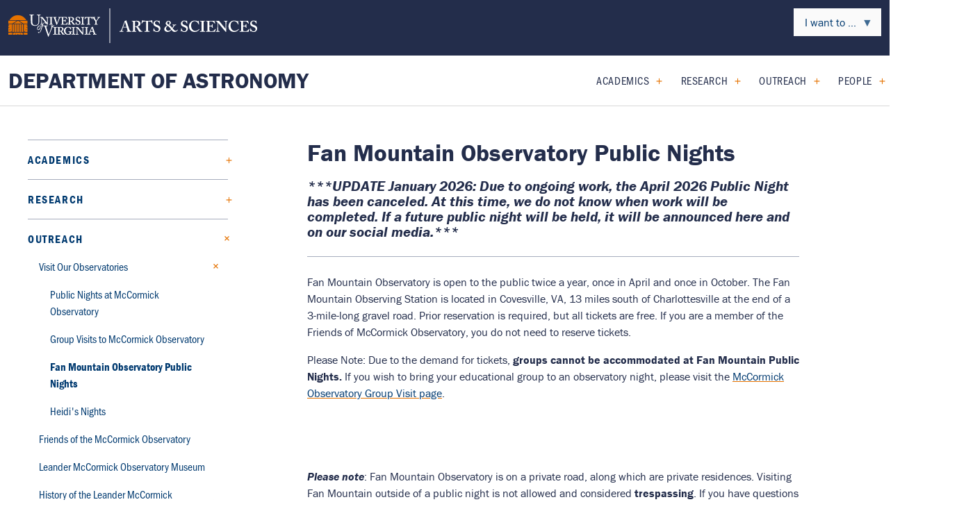

--- FILE ---
content_type: text/html; charset=UTF-8
request_url: https://astronomy.as.virginia.edu/fan-mountain-observatory-public-nights
body_size: 35032
content:


<!DOCTYPE html>
<html lang="en" dir="ltr">
  <head>
    <meta charset="utf-8" />
<meta name="Generator" content="Drupal 10 (https://www.drupal.org)" />
<meta name="MobileOptimized" content="width" />
<meta name="HandheldFriendly" content="true" />
<meta name="viewport" content="width=device-width, initial-scale=1.0" />
<meta property="twitter:card" content="summary_large_image" />
<meta property="og:site_name" content="Department of Astronomy" />
<meta property="og:title" content="Fan Mountain Observatory Public Nights" />
<meta property="twitter:title" content="Fan Mountain Observatory Public Nights" />
<meta property="og:type" content="page" />
<meta property="og:url" content="https://astronomy.as.virginia.edu/fan-mountain-observatory-public-nights" />
<meta property="og:description" content="" />
<meta property="twitter:description" content="" />
<link rel="icon" href="/themes/uva_artsci/favicon.ico" type="image/vnd.microsoft.icon" />
<link rel="canonical" href="https://astronomy.as.virginia.edu/fan-mountain-observatory-public-nights" />
<link rel="shortlink" href="https://astronomy.as.virginia.edu/node/3951" />

    <title>Fan Mountain Observatory Public Nights | Department of Astronomy</title>
    <link rel="stylesheet" media="all" href="/libraries/drupal-superfish/css/superfish.css?t8x8pn" />
<link rel="stylesheet" media="all" href="/core/assets/vendor/jquery.ui/themes/base/core.css?t8x8pn" />
<link rel="stylesheet" media="all" href="/core/assets/vendor/jquery.ui/themes/base/controlgroup.css?t8x8pn" />
<link rel="stylesheet" media="all" href="/core/assets/vendor/jquery.ui/themes/base/checkboxradio.css?t8x8pn" />
<link rel="stylesheet" media="all" href="/core/assets/vendor/jquery.ui/themes/base/resizable.css?t8x8pn" />
<link rel="stylesheet" media="all" href="/core/assets/vendor/jquery.ui/themes/base/button.css?t8x8pn" />
<link rel="stylesheet" media="all" href="/core/assets/vendor/jquery.ui/themes/base/dialog.css?t8x8pn" />
<link rel="stylesheet" media="all" href="/core/modules/system/css/components/align.module.css?t8x8pn" />
<link rel="stylesheet" media="all" href="/core/modules/system/css/components/fieldgroup.module.css?t8x8pn" />
<link rel="stylesheet" media="all" href="/core/modules/system/css/components/container-inline.module.css?t8x8pn" />
<link rel="stylesheet" media="all" href="/core/modules/system/css/components/clearfix.module.css?t8x8pn" />
<link rel="stylesheet" media="all" href="/core/modules/system/css/components/details.module.css?t8x8pn" />
<link rel="stylesheet" media="all" href="/core/modules/system/css/components/hidden.module.css?t8x8pn" />
<link rel="stylesheet" media="all" href="/core/modules/system/css/components/item-list.module.css?t8x8pn" />
<link rel="stylesheet" media="all" href="/core/modules/system/css/components/js.module.css?t8x8pn" />
<link rel="stylesheet" media="all" href="/core/modules/system/css/components/nowrap.module.css?t8x8pn" />
<link rel="stylesheet" media="all" href="/core/modules/system/css/components/position-container.module.css?t8x8pn" />
<link rel="stylesheet" media="all" href="/core/modules/system/css/components/reset-appearance.module.css?t8x8pn" />
<link rel="stylesheet" media="all" href="/core/modules/system/css/components/resize.module.css?t8x8pn" />
<link rel="stylesheet" media="all" href="/core/modules/system/css/components/system-status-counter.css?t8x8pn" />
<link rel="stylesheet" media="all" href="/core/modules/system/css/components/system-status-report-counters.css?t8x8pn" />
<link rel="stylesheet" media="all" href="/core/modules/system/css/components/system-status-report-general-info.css?t8x8pn" />
<link rel="stylesheet" media="all" href="/core/modules/system/css/components/tablesort.module.css?t8x8pn" />
<link rel="stylesheet" media="all" href="/core/misc/components/progress.module.css?t8x8pn" />
<link rel="stylesheet" media="all" href="/core/misc/components/ajax-progress.module.css?t8x8pn" />
<link rel="stylesheet" media="all" href="/core/modules/ckeditor5/css/ckeditor5.dialog.fix.css?t8x8pn" />
<link rel="stylesheet" media="all" href="/core/assets/vendor/jquery.ui/themes/base/theme.css?t8x8pn" />
<link rel="stylesheet" media="all" href="/libraries/drupal-superfish/style/white/white.css?t8x8pn" />
<link rel="stylesheet" media="all" href="//cdnjs.cloudflare.com/ajax/libs/slick-carousel/1.8.1/slick.min.css" />
<link rel="stylesheet" media="all" href="/themes/custom/global_theme/dist/app.css?t8x8pn" />
<link rel="stylesheet" media="all" href="//use.typekit.net/yur4oyr.css" />
<link rel="stylesheet" media="all" href="/themes/custom/uva_artsci_multibase/dist/app.css?t8x8pn" />
<link rel="stylesheet" media="all" href="/sites/uva-as-astronomy/files/asset_injector/css/calendar-f14da1a38b1e4a90a8d701467d7b5cd1.css?t8x8pn" />
<link rel="stylesheet" media="all" href="/sites/uva-as-astronomy/files/asset_injector/css/diagonal_cta-0eb9eb6fd6a60df285c059e7403875ef.css?t8x8pn" />
<link rel="stylesheet" media="all" href="/sites/uva-as-astronomy/files/asset_injector/css/eyebrow-36b94f6a60fc46dae180b7671c5778ec.css?t8x8pn" />
<link rel="stylesheet" media="all" href="/sites/uva-as-astronomy/files/asset_injector/css/footer-87892ff50388d61e7d156b4a1f13e2d1.css?t8x8pn" />
<link rel="stylesheet" media="all" href="/sites/uva-as-astronomy/files/asset_injector/css/links-1185ec41b8802bac65057cf67ff16cf5.css?t8x8pn" />
<link rel="stylesheet" media="all" href="/sites/uva-as-astronomy/files/asset_injector/css/parallax_images-9dea70c8fa4ad0241b1174d79ce9d6eb.css?t8x8pn" />
<link rel="stylesheet" media="all" href="/sites/uva-as-astronomy/files/asset_injector/css/people_prefooter-50441bcf500f21eefd4120a6fa1edaa1.css?t8x8pn" />
<link rel="stylesheet" media="all" href="/sites/uva-as-astronomy/files/asset_injector/css/temporary_quick_style-4d28701a81f75fca35470ac216528861.css?t8x8pn" />

    <script type="application/json" data-drupal-selector="drupal-settings-json">{"path":{"baseUrl":"\/","pathPrefix":"","currentPath":"node\/3951","currentPathIsAdmin":false,"isFront":false,"currentLanguage":"en"},"pluralDelimiter":"\u0003","suppressDeprecationErrors":true,"gtag":{"tagId":"G-VMFFP6LL3R","consentMode":false,"otherIds":["GT-T5PQQ5M","G-68N763636N",""],"events":[],"additionalConfigInfo":[]},"ajaxPageState":{"libraries":"[base64]","theme":"global_theme","theme_token":null},"ajaxTrustedUrl":[],"gtm":{"tagId":null,"settings":{"data_layer":"dataLayer","include_classes":false,"allowlist_classes":"","blocklist_classes":"","include_environment":false,"environment_id":"","environment_token":""},"tagIds":["GTM-KBV5GBV"]},"superfish":{"superfish-i-want-to-":{"id":"superfish-i-want-to-","sf":{"animation":{"opacity":"show","height":"show"},"speed":"slow","autoArrows":true,"dropShadows":true},"plugins":{"smallscreen":{"cloneParent":0,"mode":"window_width"},"supposition":true,"supersubs":true}}},"user":{"uid":0,"permissionsHash":"8d88176aa7da27f80993d81f434ba921f1b442f287ec36218e6bc3894289a9df"}}</script>
<script src="/core/assets/vendor/jquery/jquery.min.js?v=3.7.1"></script>
<script src="/core/misc/drupalSettingsLoader.js?v=10.6.1"></script>
<script src="https://use.fontawesome.com/releases/v6.1.0/js/all.js" defer crossorigin="anonymous"></script>
<script src="https://use.fontawesome.com/releases/v6.1.0/js/v4-shims.js" defer crossorigin="anonymous"></script>
<script src="/modules/contrib/google_tag/js/gtag.js?t8x8pn"></script>
<script src="/modules/contrib/google_tag/js/gtm.js?t8x8pn"></script>
<script src="https://cdnjs.cloudflare.com/ajax/libs/slick-carousel/1.8.1/slick.min.js"></script>

  </head>
  <body class="node-type--page">
        <a href="#main-content" class="visually-hidden focusable">
      Skip to main content
    </a>
    <noscript><iframe src="https://www.googletagmanager.com/ns.html?id=GTM-KBV5GBV"
                  height="0" width="0" style="display:none;visibility:hidden"></iframe></noscript>

      <div class="dialog-off-canvas-main-canvas" data-off-canvas-main-canvas>
    

	

	


<main class="main-content type--page site-theme--blue" id="content" role="main">
  <header class="site-header layout-default">
  <div class="site-header-mobile">
    <div class="container">
      <a href="/" class="site-name">Department of Astronomy</a>
      <button class="button-reset site-header--mobile-nav-toggle">
        <span></span>
        <span></span>
        <span></span>
      </button>
    </div>
  </div>
  <div class="site-header--inner">
    <div class="site-eyebrow">
      <div class="container wide">
        <a href="https://as.virginia.edu/" class="site-logo" aria-label="University of Virginia, College and Graduate School of Arts & Sciences">
          <svg width="358" height="50" viewBox="0 0 358 50" fill="none" xmlns="http://www.w3.org/2000/svg">
<path fill-rule="evenodd" clip-rule="evenodd" d="M25.7437 16.9783H1.74296C4.09307 12.7262 8.58638 9.85254 13.7429 9.85254C18.8994 9.85254 23.3918 12.7262 25.7437 16.9783ZM5.64805 21.9954H0.00272337V17.7778H12.4824L5.64805 21.9954ZM7.16588 21.9952H20.344L13.9298 17.8211L7.16588 21.9952ZM8.49419 34.1104H6.2001V22.7942H8.49419V34.1104ZM21.3614 34.1104H18.9924V22.7942H21.3614V34.1104ZM9.28296 34.1104H11.7288V22.7942H9.28296V34.1104ZM14.9663 34.1104H12.5204V22.7942H14.9663V34.1104ZM15.7559 34.1104H18.2026V22.7942H15.7559V34.1104ZM27.4838 17.7778H15.3249L21.8042 21.9954H27.4838V17.7778ZM5.4104 34.1106H4.68396L4.47976 33.4817L5.01736 33.0893H4.35326L4.14725 32.4558L3.94215 33.0893H3.27805L3.81656 33.4817L3.61145 34.1106H0.00271062L0 27.2877L0.538511 27.6792L0.332503 28.3127L0.87011 27.9212L1.40681 28.3127L1.20171 27.6792L1.73932 27.2877H1.07521L0.87011 26.6543L0.665006 27.2877H0V27.2876L0.00271062 24.8272L0.506887 24.4592L1.04449 24.8507L0.83939 24.2173L1.377 23.8258H0.71199L0.506887 23.1914L0.413822 23.4805L0.283712 23.8258H0.00271062V22.7945H5.4104V34.1106ZM0.00267216 24.0913V24.7493L0.0460421 24.5599L0.160792 24.2073L0.00267216 24.0913ZM3.61607 34.1106H4.67954L4.14736 33.7237L3.61607 34.1106ZM1.8514 30.8855L1.6454 31.519L2.183 31.1275L2.71971 31.519L2.5146 30.8855L3.05221 30.494H2.38811L2.183 29.8597L1.9779 30.494H1.31289L1.8514 30.8855ZM0.00272337 37.9142H5.41042V34.9101H0.00272337V37.9142ZM27.483 37.9142H22.1512V34.9101H27.483V37.9142ZM13.4339 37.4521L13.283 37.9142H6.2001V34.9101H7.07383L6.92113 35.3813H6.25612L6.79554 35.7719L6.58862 36.4054L7.12623 36.0148L7.66384 36.4054L7.45873 35.7719L7.99634 35.3813H7.33134L7.17954 34.9101H20.3432L20.1905 35.3813H19.5264L20.064 35.7719L19.8589 36.4054L20.3965 36.0148L20.9341 36.4054L20.7272 35.7719L21.2657 35.3813H20.6016L20.4498 34.9101H21.3624V37.9142H14.247L14.0971 37.4521L14.6347 37.0606H13.9706L13.7645 36.4271L13.5603 37.0606H12.8953L13.4339 37.4521ZM9.77107 37.6651L9.97707 37.0316L9.43856 36.6401H10.1027L10.3087 36.0058L10.5138 36.6401H11.1779L10.6412 37.0316L10.8463 37.6651L10.3087 37.2736L9.77107 37.6651ZM13.4629 37.9146H14.071L13.7647 37.6943L13.4629 37.9146ZM17.9878 36.6401L17.4493 37.0316L17.6562 37.6651L17.1186 37.2736L16.581 37.6651L16.7861 37.0316L16.2485 36.6401H16.9126L17.1186 36.0058L17.3237 36.6401H17.9878ZM22.8397 34.1106H22.1512V22.7945H27.4839V23.8258H27.221L27.0159 23.1914L26.8108 23.8258H26.1458L26.6834 24.2173L26.4783 24.8507L27.0159 24.4592L27.4839 24.8V27.2876H26.8587L26.6536 26.6541L26.4476 27.2876H25.7835L26.3211 27.6791L26.116 28.3125L26.6536 27.921L27.1903 28.3125L26.9843 27.6791L27.4839 27.3157V34.1106H23.9113L23.7071 33.4818L24.2447 33.0894H23.5806L23.3755 32.4559L23.1704 33.0894H22.5054L23.043 33.4818L22.8397 34.1106ZM22.8399 34.1106L22.8397 34.1107L22.8397 34.1106H22.8399ZM23.9066 34.1106H22.8399L23.3755 33.7238L23.9066 34.1106ZM23.9066 34.1106L23.9068 34.1107H23.9113L23.9113 34.1106H23.9066ZM27.4839 24.1175V24.6368L27.3466 24.2172L27.4839 24.1175ZM25.6715 30.8855L26.21 30.494H25.5459L25.3408 29.8597L25.1348 30.494H24.4707L25.0083 30.8855L24.8023 31.519L25.3408 31.1275L25.8775 31.519L25.6715 30.8855Z" fill="#E57200"/>
<path fill-rule="evenodd" clip-rule="evenodd" d="M42.5578 23.8641C41.6669 24.6896 40.3098 25.2035 38.3744 25.2035C37.217 25.2035 36.1047 25.0467 35.3701 24.7349C33.8567 24.1323 33.0778 23.1499 32.7219 21.7435C32.4553 20.7394 32.3668 19.2441 32.3668 16.3206V11.0091C32.3668 10.2279 32.2104 9.87089 31.5201 9.87089H30.4747C30.341 9.87089 30.3193 9.82558 30.3193 9.66971V9.17853C30.3193 9.04531 30.341 9 30.519 9C30.5779 9 30.6972 9.00467 30.8728 9.01155C31.3624 9.03073 32.29 9.06706 33.5676 9.06706C34.8293 9.06706 35.7383 9.03162 36.2346 9.01227C36.421 9.005 36.5493 9 36.6161 9C36.7941 9 36.8167 9.04531 36.8167 9.13412V9.71411C36.8167 9.82558 36.7941 9.87089 36.6387 9.87089H35.5264C34.8804 9.87089 34.5027 10.2941 34.4576 10.7853C34.4359 10.9865 34.4133 12.5488 34.4133 13.687V15.1597C34.4133 16.2626 34.4911 18.8022 34.5192 19.7189L34.5192 19.7189L34.5244 19.8911C34.547 20.9179 34.725 21.9673 35.2364 22.7258C36.0595 23.9311 37.4844 24.3326 38.7747 24.3326C40.0432 24.3326 41.3335 23.9085 42.1124 23.1055C42.9807 22.1676 43.2698 20.8291 43.2698 19.177V14.4012C43.2698 12.7047 43.2255 11.4106 43.1587 10.8523C43.0918 10.2724 42.7358 9.87089 42.1566 9.87089H41.1781C41.0444 9.87089 41.0227 9.80383 41.0227 9.69146V9.15678C41.0227 9.04531 41.0444 9 41.1781 9C41.24 9 41.3641 9.0052 41.5432 9.01271C42.0069 9.03216 42.8394 9.06706 43.9149 9.06706C45.0431 9.06706 45.7272 9.03084 46.0899 9.01164C46.2207 9.00471 46.3097 9 46.3626 9C46.5632 9 46.5849 9.08881 46.5849 9.15678V9.64705C46.5849 9.78117 46.5632 9.87089 46.4512 9.87089H45.5395C44.7835 9.87089 44.6656 10.3965 44.5996 10.6904L44.5996 10.6905L44.5995 10.6907L44.5995 10.6907L44.5995 10.6908L44.5995 10.6909C44.5936 10.7171 44.5881 10.7415 44.5826 10.7635C44.5384 10.9865 44.5384 14.1556 44.5384 14.4682C44.5384 14.7809 44.4932 18.6858 44.4272 19.5567C44.2935 21.3864 43.8038 22.7929 42.5578 23.8641ZM56.6394 16.8233C56.6417 17.069 56.6438 17.3 56.6438 17.5078V23.1826C56.6438 23.4001 56.5715 23.643 56.2815 23.643C56.0637 23.643 55.8216 23.4726 55.7258 23.4001C55.5857 23.2603 55.0016 22.5593 54.245 21.6512L53.7754 21.0878C53.8076 21.1622 53.824 21.2354 53.824 21.3028C53.824 21.7777 53.5177 22.0079 53.2114 22.0079C52.7217 22.0079 52.5843 21.7324 52.5383 21.3943C52.5229 21.2412 52.3702 20.9494 51.9112 20.9494C50.694 20.9494 50.2932 22.4325 49.8866 23.9368C49.8178 24.1913 49.7489 24.4463 49.6758 24.6949C49.6758 24.6949 51.8019 24.7529 53.5376 24.7529C54.9456 24.7529 55.861 24.7143 56.3129 24.6953H56.3129L56.313 24.6953L56.313 24.6953C56.461 24.689 56.5592 24.6849 56.6087 24.6849C56.8093 24.6849 56.831 24.7529 56.831 24.8417V25.3555C56.831 25.467 56.8093 25.5558 56.653 25.5558H55.585C54.9616 25.5558 54.6507 25.757 54.6507 26.1358C54.6507 26.3152 54.6724 26.5825 54.7393 26.8943C54.873 27.6981 55.6961 30.3543 56.0973 31.604C56.3639 32.4522 57.6541 36.291 58.1664 37.6522C58.6778 36.6028 60.4135 32.0054 60.5915 31.4925C60.7345 31.1049 61.1353 29.905 61.4921 28.8369C61.6901 28.2443 61.8745 27.6922 61.9938 27.342L62.0222 27.2528C62.1859 26.7397 62.3055 26.3645 62.3055 26.0687C62.3055 25.8014 62.1492 25.5558 61.5936 25.5558H61.0144C60.9249 25.5558 60.9032 25.4887 60.9032 25.3555V24.8417C60.9032 24.7302 60.9249 24.6849 61.037 24.6849C61.092 24.6849 61.209 24.69 61.3787 24.6974C61.8275 24.7171 62.6452 24.7529 63.6627 24.7529C64.8648 24.7529 65.4817 24.7156 65.8024 24.6963L65.8025 24.6963C65.9152 24.6895 65.9913 24.6849 66.0435 24.6849C66.1772 24.6849 66.1989 24.7302 66.1989 24.8417V25.399C66.1989 25.4887 66.1772 25.5558 66.0435 25.5558H65.4426C64.7081 25.5558 64.2861 25.9128 63.8623 26.4267C63.3547 27.0536 61.9207 30.6569 61.322 32.1613L61.3217 32.1621C61.2386 32.3709 61.1717 32.5392 61.1255 32.6534C60.859 33.3893 57.9884 40.486 57.8773 40.7098C57.7878 40.8883 57.6767 40.9998 57.5656 40.9998C57.3876 40.9998 57.2981 40.7769 57.187 40.486C56.475 38.4334 54.6724 33.3449 54.3833 32.5419L54.161 31.7825C54.0148 31.3486 53.8301 30.7908 53.6332 30.1956L53.633 30.1951C53.1109 28.6177 52.5022 26.7785 52.2916 26.2916C52.0693 25.7787 51.8471 25.5558 51.379 25.5558L49.3099 25.5358C49.1959 25.8921 49.0567 26.3622 48.8981 26.8978L48.8981 26.8978C48.5036 28.2301 47.989 29.968 47.4432 31.3693C46.5098 33.7626 45.4238 35.4664 43.7866 35.4664C43.1749 35.4664 42.6851 35.0513 42.6851 34.561C42.6851 34.2085 42.9454 33.9013 43.3429 33.9013C43.7866 33.9013 44.017 34.3299 44.0621 34.5918C44.0929 34.745 44.2004 34.8528 44.3224 34.8528C45.0569 34.8528 45.8828 33.5633 46.7095 30.7249L48.2609 25.5358H46.8993C46.8234 25.5358 46.7854 25.4606 46.8161 25.3537L46.8776 25.0927C46.9083 24.9848 47.014 24.7393 47.136 24.7393H48.4669C48.6181 24.3047 48.7678 23.8968 48.9295 23.5127C48.5664 23.4933 48.1189 23.4726 47.7466 23.4726C47.5544 23.4726 47.1196 23.4963 46.7446 23.5168L46.7445 23.5168C46.4603 23.5324 46.2104 23.546 46.1266 23.546C46.0787 23.546 46.0543 23.4971 46.0543 23.3765V22.7458C46.0543 22.6978 46.0787 22.6733 46.151 22.6733H46.7076C46.9497 22.6733 47.3355 22.5029 47.4087 21.9456C47.4331 21.6547 47.481 19.9328 47.481 17.1924V14.6468C47.481 13.7741 46.8765 13.3617 46.1998 13.3617H45.982C45.8853 13.3617 45.8375 13.3137 45.8375 13.2158V12.634C45.8375 12.5615 45.8853 12.4881 45.982 12.4881C45.9958 12.4881 46.0269 12.4901 46.0715 12.4929C46.1848 12.5 46.3853 12.5126 46.6109 12.5126C46.9253 12.5371 47.312 12.5615 47.5777 12.5615C47.7849 12.5615 48.0269 12.5475 48.2516 12.5344C48.4461 12.5231 48.6276 12.5126 48.7622 12.5126C49.101 12.5126 49.2456 12.5615 49.3432 12.7074C49.4155 12.8044 52.1957 16.3197 52.7035 16.926C52.8987 17.1547 53.4597 17.8531 54.0449 18.5816C54.7626 19.4751 55.5168 20.4139 55.677 20.5871H55.7737V18.9876C55.7737 17.6047 55.7493 16.8535 55.7014 16.0777C55.7014 15.495 55.6282 14.0894 55.5072 13.7976C55.3861 13.5067 55.0238 13.3617 54.6136 13.3617H54.2015C54.0814 13.3617 54.0326 13.3137 54.0326 13.1914V12.6096C54.0326 12.5371 54.0814 12.4881 54.2015 12.4881C54.2557 12.4881 54.3983 12.4956 54.5926 12.5058C55.0073 12.5275 55.6575 12.5615 56.1848 12.5615C56.5068 12.5615 56.9648 12.532 57.2998 12.5104L57.2998 12.5104L57.2999 12.5104L57.2999 12.5104L57.3 12.5104C57.4932 12.4979 57.6455 12.4881 57.7073 12.4881C57.8283 12.4881 57.8771 12.5371 57.8771 12.683V13.1914C57.8771 13.2892 57.8284 13.3617 57.7317 13.3617H57.4904C56.886 13.3617 56.7649 13.5312 56.7161 13.871C56.6203 14.7535 56.6308 15.8933 56.6394 16.8233ZM51.3247 18.163C51.5676 18.4504 52.4524 19.5029 53.4495 20.6971C53.2166 20.5239 52.8789 20.3966 52.447 20.3966C51.4522 20.3966 50.6101 20.9494 50.1818 21.4406C49.8422 21.82 49.5666 22.229 49.3273 22.6733H49.0767C48.8354 22.6733 48.5689 22.406 48.4966 21.8486C48.4478 21.6302 48.3511 19.206 48.3511 17.7506V14.4284H48.3999C48.5867 14.6394 49.1401 15.3596 49.7278 16.1243L49.7278 16.1243L49.7279 16.1244L49.7279 16.1245C50.3568 16.9428 51.0248 17.8121 51.3247 18.163ZM62.3851 17.2658C62.3851 17.1881 62.3902 16.5451 62.3957 15.8459L62.3957 15.8401L62.3959 15.8257C62.4024 14.998 62.4095 14.0985 62.4095 13.968C62.433 13.4587 62.6507 13.3617 63.304 13.3617H63.7142C63.8353 13.3617 63.8597 13.2892 63.8597 13.1914V12.6096C63.8597 12.5371 63.8109 12.4881 63.7142 12.4881C63.6476 12.4881 63.4579 12.4968 63.209 12.5082C62.7351 12.53 62.047 12.5615 61.5873 12.5615C60.7113 12.5804 59.6201 12.5266 59.0995 12.5009C58.9446 12.4933 58.8402 12.4881 58.8071 12.4881C58.7104 12.4881 58.6616 12.5371 58.6616 12.634V13.1914C58.6616 13.2892 58.686 13.3617 58.8071 13.3617H59.2417C60.2573 13.3617 60.475 13.6037 60.475 13.871C60.475 14.0347 60.4862 14.6851 60.4977 15.3575L60.4977 15.3582C60.5101 16.0778 60.5229 16.8225 60.5229 17.0229V18.0905C60.5229 18.9142 60.4994 21.9936 60.475 22.212C60.4262 22.6488 60.0395 22.6733 59.435 22.6733H58.9037C58.8071 22.6733 58.7583 22.7458 58.7583 22.8183V23.3521C58.7583 23.4726 58.8071 23.546 58.9037 23.546C58.9465 23.546 59.0989 23.5396 59.3138 23.5306L59.3139 23.5306L59.314 23.5306L59.3141 23.5306C59.8265 23.509 60.6936 23.4726 61.2728 23.4726C62.0381 23.4726 62.8869 23.5089 63.3904 23.5305L63.3905 23.5305L63.3908 23.5305L63.3912 23.5305C63.6031 23.5396 63.7536 23.546 63.8109 23.546C63.932 23.546 63.9563 23.4726 63.9563 23.3765V22.7938C63.9563 22.7213 63.932 22.6733 63.8109 22.6733H63.4486C62.7474 22.6733 62.4574 22.3335 62.4095 21.7752C62.3851 21.4118 62.3851 18.6233 62.3851 18.4783V17.2658ZM86.8944 17.9446C86.8826 18.6841 86.8826 19.4115 86.8826 20.1027C86.8826 20.7938 86.8826 21.4485 86.8709 22.0426C86.8709 22.5763 86.5799 22.6733 85.9998 22.6733H85.7098C85.6131 22.6733 85.5643 22.7213 85.5643 22.7938V23.3521C85.5643 23.4726 85.6131 23.546 85.7098 23.546C85.7687 23.546 85.955 23.5372 86.1987 23.5257C86.6583 23.5039 87.3215 23.4726 87.7166 23.4726C88.263 23.4726 89.0475 23.507 89.542 23.5287C89.7696 23.5387 89.9357 23.546 89.989 23.546C90.1344 23.546 90.1823 23.4971 90.1823 23.3765V22.7938C90.1823 22.7213 90.1344 22.6733 90.0378 22.6733H89.4089C88.9255 22.6733 88.7809 22.406 88.7322 22.067V18.8662C88.9011 18.8173 89.1189 18.8173 89.361 18.8173C90.3757 18.8173 90.738 19.351 91.609 20.8545C91.6457 20.9158 91.7065 21.0226 91.7844 21.1594L91.7846 21.1599C92.1686 21.8349 92.9679 23.2398 93.3502 23.5215C93.7604 23.4971 94.3404 23.4726 94.897 23.4726C95.0212 23.4726 95.1576 23.479 95.2907 23.4853L95.2907 23.4853C95.4171 23.4913 95.5404 23.4971 95.647 23.4971C95.7391 23.5064 95.8242 23.5158 95.897 23.5237C96.0147 23.5367 96.0998 23.546 96.1294 23.546C96.227 23.546 96.2749 23.4726 96.2749 23.3765V22.8908C96.2749 22.7458 96.2505 22.6733 96.1538 22.6733C95.7192 22.6733 95.4048 22.6488 95.066 22.406C94.607 22.067 94.0504 21.3393 93.7125 20.8545C93.6272 20.7334 93.5456 20.6172 93.4675 20.5059C92.6375 19.3232 92.19 18.6855 91.6813 18.5753V18.5264C93.5914 17.8476 94.5347 16.8779 94.5347 15.2041C94.5347 14.6468 94.2194 13.9435 93.6881 13.4342C93.0836 12.9005 91.9957 12.4881 90.5456 12.4881C90.3852 12.4881 89.7594 12.5072 89.1462 12.5259L89.1461 12.5259L89.146 12.5259L89.1459 12.526C88.557 12.5439 87.9797 12.5615 87.8376 12.5615C87.5521 12.5615 86.8095 12.53 86.298 12.5083C86.0293 12.4968 85.8244 12.4881 85.783 12.4881C85.6854 12.4881 85.6375 12.5371 85.6375 12.6096V13.1914C85.6375 13.2892 85.6619 13.3617 85.7342 13.3617H85.9764C86.6531 13.3617 86.8709 13.6282 86.8944 14.113V17.9446ZM88.7322 13.7975C88.7322 13.3616 89.0945 13.2646 89.4568 13.2646C90.4245 13.2646 91.1013 13.483 91.7536 13.8954C92.1891 14.1853 92.5515 14.8406 92.5515 15.5683C92.5515 16.199 92.1413 18.0903 89.4568 18.0903C89.1433 18.0903 88.9012 18.0658 88.7322 18.0414V13.7975ZM100.369 23.7645C102.569 23.7645 103.729 22.2121 103.729 20.3942C103.729 19.1817 103.44 18.5754 102.956 18.0661C102.427 17.5142 101.676 17.2412 100.752 16.9053C100.62 16.8574 100.484 16.8081 100.345 16.7566C99.8855 16.5862 99.0154 16.2228 98.6531 15.7624C98.3866 15.4471 98.2664 14.9378 98.2664 14.5744C98.2664 14.1376 98.6531 13.0945 99.9822 13.0945C100.683 13.0945 101.216 13.3374 101.578 13.7497C101.948 14.174 102.151 14.7406 102.291 15.1291C102.342 15.2732 102.385 15.3928 102.424 15.4715C102.448 15.544 102.497 15.593 102.569 15.5685L103.005 15.4715C103.077 15.4471 103.101 15.3981 103.101 15.3256C103.094 15.2292 103.072 15.0325 103.043 14.782V14.7819C102.971 14.1521 102.859 13.1821 102.859 12.6096C102.859 12.4882 102.836 12.3912 102.642 12.3912C102.448 12.3912 102.376 12.3912 102.328 12.4646L102.231 12.6341C102.182 12.7556 102.061 12.7311 101.82 12.5861C101.53 12.4402 101.022 12.2707 100.103 12.2707C99.2332 12.2707 98.4588 12.4882 97.8309 12.9975C97.2987 13.4588 96.7909 14.2101 96.7909 15.0347C96.7909 16.2228 97.0809 16.9985 97.6375 17.5323C98.3622 18.1866 99.5232 18.6234 100.007 18.7929C101.288 19.2786 102.231 19.8849 102.231 21.2669C102.231 22.3091 101.071 22.9153 100.297 22.9153C99.4021 22.9153 98.6043 22.4305 98.242 21.7028C97.8065 20.9035 97.8065 20.3942 97.8065 20.0544C97.8065 19.9574 97.7098 19.9085 97.6131 19.8849L97.1776 19.836C97.0809 19.836 97.033 19.9085 97.0087 20.0054C96.9852 20.3942 96.8153 22.3335 96.743 23.0123C96.7186 23.1337 96.7909 23.2307 96.9364 23.2796C97.1297 23.3277 97.2499 23.2796 97.2987 23.1582L97.371 22.9634C97.4198 22.7703 97.5652 22.7939 97.7342 22.9153C98.2899 23.3521 99.1365 23.7645 100.369 23.7645ZM107.836 15.8459L107.836 15.8521C107.83 16.5489 107.825 17.1883 107.825 17.2658V18.4783C107.825 18.6233 107.825 21.4118 107.85 21.7752C107.898 22.3335 108.187 22.6733 108.889 22.6733H109.252C109.373 22.6733 109.396 22.7213 109.396 22.7938V23.3765C109.396 23.4726 109.373 23.546 109.252 23.546C109.194 23.546 109.043 23.5395 108.831 23.5305C108.327 23.5089 107.478 23.4726 106.714 23.4726C106.134 23.4726 105.268 23.509 104.755 23.5305C104.54 23.5396 104.387 23.546 104.344 23.546C104.247 23.546 104.198 23.4726 104.198 23.3521V22.8183C104.198 22.7458 104.247 22.6733 104.344 22.6733H104.876C105.48 22.6733 105.867 22.6488 105.915 22.212C105.939 21.9936 105.964 18.9142 105.964 18.0905V17.0229C105.964 16.8225 105.951 16.0778 105.938 15.3582L105.938 15.3565V15.3559L105.938 15.3537C105.926 14.6826 105.915 14.0344 105.915 13.871C105.915 13.6037 105.698 13.3617 104.683 13.3617H104.247C104.126 13.3617 104.102 13.2892 104.102 13.1914V12.634C104.102 12.5371 104.15 12.4881 104.247 12.4881C104.281 12.4881 104.385 12.4933 104.541 12.501C105.062 12.5267 106.152 12.5804 107.027 12.5615C107.487 12.5615 108.176 12.53 108.65 12.5082C108.899 12.4968 109.089 12.4881 109.155 12.4881C109.252 12.4881 109.3 12.5371 109.3 12.6096V13.1914C109.3 13.2892 109.276 13.3617 109.155 13.3617H108.744C108.092 13.3617 107.874 13.4587 107.85 13.968C107.85 14.0992 107.842 15.0078 107.836 15.8393L107.836 15.8459ZM46.5542 26.5038C46.5542 28.1912 45.2224 31.2453 43.0042 31.2453C42.163 31.2453 41.4284 30.4324 41.4284 29.266C41.4284 27.3321 42.8822 24.7077 44.917 24.7077C45.9416 24.7077 46.5542 25.4599 46.5542 26.5038ZM42.0708 29.7253C42.0708 30.2165 42.4078 30.5083 42.7746 30.5083C44.3658 30.5083 45.9415 27.2857 45.9415 26.2734C45.9569 25.7968 45.6813 25.4134 45.1771 25.4134C44.5347 25.4134 43.7233 25.9961 42.9589 27.2395C42.4376 28.0678 42.0708 29.0039 42.0708 29.7253ZM68.218 30.217L68.218 30.2228C68.2125 30.919 68.2074 31.5573 68.2074 31.6348V32.8473C68.2074 32.9923 68.2074 35.7808 68.2318 36.1442C68.2806 36.7024 68.5698 37.0423 69.2718 37.0423H69.6341C69.7552 37.0423 69.7787 37.0894 69.7787 37.1628V37.7446C69.7787 37.8416 69.7552 37.9141 69.6341 37.9141C69.5768 37.9141 69.4259 37.9077 69.2136 37.8987C68.7102 37.8774 67.8613 37.8416 67.0961 37.8416C66.5175 37.8416 65.6518 37.8775 65.1388 37.8987H65.1387H65.1387L65.1385 37.8988L65.1382 37.8988L65.1382 37.8988C64.9224 37.9077 64.7692 37.9141 64.7261 37.9141C64.6294 37.9141 64.5815 37.8416 64.5815 37.721V37.1873C64.5815 37.1148 64.6294 37.0423 64.7261 37.0423H65.2583C65.8627 37.0423 66.2495 37.0169 66.2974 36.581C66.3217 36.3626 66.3461 33.2832 66.3461 32.4585V31.3919C66.3461 31.1914 66.3331 30.4468 66.3205 29.7272C66.3087 29.0545 66.2974 28.4038 66.2974 28.24C66.2974 27.9727 66.0796 27.7298 65.0649 27.7298H64.6294C64.5083 27.7298 64.4839 27.6573 64.4839 27.5603V27.003C64.4839 26.906 64.5327 26.8571 64.6294 26.8571C64.6628 26.8571 64.7676 26.8622 64.9229 26.8698L64.923 26.8698L64.923 26.8698L64.9232 26.8698C65.4445 26.8953 66.5348 26.9485 67.4096 26.9296C67.8693 26.9296 68.5579 26.8984 69.032 26.877L69.0324 26.877C69.2812 26.8657 69.4709 26.8571 69.5374 26.8571C69.6341 26.8571 69.682 26.906 69.682 26.9785V27.5603C69.682 27.6573 69.6576 27.7298 69.5374 27.7298H69.1263C68.4731 27.7298 68.2562 27.8277 68.2318 28.3361C68.2318 28.4673 68.2247 29.3697 68.2182 30.1986L68.2181 30.2114L68.218 30.217ZM71.711 34.4717C71.711 33.7807 71.711 33.0533 71.7232 32.3138V28.4822C71.6988 27.9974 71.482 27.73 70.8043 27.73H70.5631C70.4899 27.73 70.4664 27.6575 70.4664 27.5606V26.9788C70.4664 26.9063 70.5143 26.8573 70.611 26.8573C70.6528 26.8573 70.8588 26.866 71.1286 26.8773C71.6403 26.8988 72.3814 26.9298 72.6665 26.9298C72.8085 26.9298 73.3849 26.9125 73.9733 26.8947C74.5868 26.8762 75.2135 26.8573 75.3744 26.8573C76.8246 26.8573 77.9125 27.2697 78.517 27.8025C79.0491 28.3127 79.3636 29.0151 79.3636 29.5733C79.3636 31.2462 78.4203 32.2159 76.5102 32.8947V32.9436C77.0197 33.0548 77.4679 33.6937 78.3004 34.8806L78.3012 34.8817L78.303 34.8844C78.3791 34.9929 78.4585 35.106 78.5414 35.2237C78.8802 35.7085 79.4359 36.4362 79.8949 36.7752C80.2337 37.0171 80.5481 37.0425 80.9827 37.0425C81.0794 37.0425 81.1038 37.115 81.1038 37.26V37.7448C81.1038 37.8418 81.0559 37.9143 80.9583 37.9143C80.9273 37.9143 80.8355 37.9044 80.7089 37.8908L80.7088 37.8908L80.7079 37.8907C80.639 37.8833 80.56 37.8749 80.4749 37.8663C80.3689 37.8663 80.246 37.8605 80.1199 37.8545C79.9868 37.8482 79.8502 37.8418 79.7259 37.8418C79.1693 37.8418 78.5892 37.8663 78.179 37.8907C77.7967 37.6082 76.9972 36.2032 76.6133 35.5286L76.6132 35.5285C76.5354 35.3917 76.4746 35.285 76.4379 35.2237C75.5669 33.7202 75.2046 33.1865 74.1899 33.1865C73.9477 33.1865 73.73 33.1865 73.561 33.2345V36.4362C73.6098 36.7752 73.7544 37.0425 74.2378 37.0425H74.8666C74.9633 37.0425 75.0112 37.0896 75.0112 37.163V37.7448C75.0112 37.8663 74.9633 37.9143 74.8179 37.9143C74.7648 37.9143 74.5998 37.9072 74.3735 37.8974L74.3732 37.8973L74.3728 37.8973L74.3724 37.8973L74.372 37.8973L74.3716 37.8973L74.3712 37.8973L74.3709 37.8972C73.8764 37.8758 73.0918 37.8418 72.5454 37.8418C72.1504 37.8418 71.4871 37.8728 71.0276 37.8942L71.0271 37.8942L71.0269 37.8943C70.7836 37.9056 70.5975 37.9143 70.5387 37.9143C70.442 37.9143 70.3932 37.8418 70.3932 37.7213V37.163C70.3932 37.0896 70.442 37.0425 70.5387 37.0425H70.8287C71.4088 37.0425 71.6988 36.9446 71.6988 36.4109C71.711 35.8173 71.711 35.1627 71.711 34.4717ZM74.4249 27.6339C74.0625 27.6339 73.7002 27.7299 73.7002 28.1667V32.4097C73.8692 32.4351 74.1113 32.4587 74.4249 32.4587C77.1084 32.4587 77.5195 30.5673 77.5195 29.9375C77.5195 29.2098 77.1572 28.5546 76.7217 28.2637C76.0693 27.8514 75.3925 27.6339 74.4249 27.6339ZM90.8585 34.0346C90.6163 34.0346 90.1573 34.1324 90.1573 34.5439V36.4107C90.1573 36.5366 90.1812 36.6381 90.2015 36.7245C90.2165 36.7885 90.2296 36.8442 90.2296 36.8955C90.2296 37.017 90.1329 37.0895 89.964 37.1629C88.6827 37.7936 87.3771 38.1335 85.8294 38.1335C84.5725 38.1335 82.638 37.6232 81.5023 36.3627C80.5355 35.296 80.0512 33.9865 80.0512 32.0952C80.0512 30.6162 80.6801 29.1364 81.8402 28.1187C82.9769 27.149 84.4515 26.6388 86.1682 26.6388C87.3283 26.6388 88.465 27.0756 88.924 27.4154C89.1182 27.5849 89.214 27.5849 89.2628 27.5124L89.3839 27.294C89.4318 27.1961 89.5041 27.1236 89.6983 27.1236C89.9152 27.1236 89.964 27.2215 89.964 27.391C89.964 27.4583 90.0606 28.181 90.1548 28.8862L90.1549 28.8868C90.2307 29.4537 90.3049 30.0093 90.3263 30.2039C90.3263 30.3253 90.3028 30.3734 90.2296 30.3978L89.7706 30.5437C89.6983 30.5673 89.6495 30.5437 89.5772 30.3489C89.4074 29.961 88.9963 29.2098 88.4162 28.6271C87.7638 27.9483 87.0871 27.4635 85.9748 27.4635C85.2249 27.4635 84.2825 27.7299 83.388 28.7005C82.6624 29.4998 82.1312 30.7857 82.1312 31.8768C82.1312 33.7437 82.6624 35.1257 83.6048 36.1198C84.2825 36.8475 85.2493 37.2109 85.926 37.2109C86.7727 37.2109 87.5461 36.9934 87.9328 36.678C88.2472 36.4361 88.2951 36.1198 88.2951 35.635V34.7387C88.2951 34.1796 87.7394 34.011 87.1106 34.011H86.5305C86.4338 34.011 86.4094 33.9621 86.4094 33.8896V33.3078C86.4094 33.2344 86.4338 33.1863 86.5305 33.1863C86.5669 33.1863 86.6684 33.1893 86.8206 33.1938C87.2764 33.2074 88.1873 33.2344 89.1661 33.2344C89.8393 33.2344 90.622 33.2072 91.0093 33.1937C91.1367 33.1893 91.2213 33.1863 91.2452 33.1863C91.3419 33.1863 91.3906 33.2344 91.3906 33.3078V33.8896C91.3906 33.9621 91.3419 34.0346 91.2696 34.0346H90.8585ZM94.6005 30.2356L94.6006 30.217L94.6006 30.2114L94.6007 30.1986C94.6073 29.3697 94.6144 28.4673 94.6144 28.3361C94.6379 27.8277 94.8557 27.7298 95.5089 27.7298H95.9191C96.0402 27.7298 96.0646 27.6573 96.0646 27.5603V26.9785C96.0646 26.906 96.0158 26.8571 95.9191 26.8571C95.8526 26.8571 95.6631 26.8657 95.4146 26.8769L95.4144 26.877L95.4139 26.877C94.94 26.8984 94.2519 26.9296 93.7922 26.9296C92.9162 26.9485 91.825 26.8952 91.3044 26.8698L91.3041 26.8698L91.3039 26.8698L91.3039 26.8697C91.1493 26.8622 91.0451 26.8571 91.012 26.8571C90.9153 26.8571 90.8665 26.906 90.8665 27.003V27.5603C90.8665 27.6573 90.8909 27.7298 91.012 27.7298H91.4466C92.4622 27.7298 92.6799 27.9727 92.6799 28.24C92.6799 28.4038 92.6913 29.0545 92.7031 29.7272C92.7157 30.4468 92.7287 31.1914 92.7287 31.3919V32.4585C92.7287 33.2832 92.7043 36.3626 92.6799 36.581C92.632 37.0169 92.2444 37.0423 91.6409 37.0423H91.1087C91.012 37.0423 90.9632 37.1148 90.9632 37.1873V37.721C90.9632 37.8416 91.012 37.9141 91.1087 37.9141C91.1513 37.9141 91.3033 37.9078 91.5175 37.8989L91.5185 37.8988L91.5187 37.8988C92.0312 37.8776 92.8984 37.8416 93.4778 37.8416C94.243 37.8416 95.0918 37.8774 95.5953 37.8987C95.8076 37.9077 95.9585 37.9141 96.0158 37.9141C96.1369 37.9141 96.1613 37.8416 96.1613 37.7446V37.1628C96.1613 37.0894 96.1369 37.0423 96.0158 37.0423H95.6535C94.9523 37.0423 94.6623 36.7024 94.6144 36.1442C94.59 35.7808 94.59 32.9923 94.59 32.8473V31.6348C94.59 31.5578 94.595 30.9268 94.6005 30.2356ZM107.652 31.1922C107.654 31.4379 107.656 31.669 107.656 31.8767V37.5507C107.656 37.7691 107.584 38.0119 107.293 38.0119C107.076 38.0119 106.834 37.8416 106.737 37.7691C106.602 37.634 106.053 36.9743 105.333 36.1109C105.15 35.8912 104.956 35.6582 104.755 35.4174C103.771 34.2376 102.844 33.1343 102.459 32.6763L102.337 32.531C102.038 32.1814 101.374 31.3169 100.747 30.5012L100.746 30.5008L100.746 30.5005L100.745 30.4988C100.155 29.7319 99.5994 29.0085 99.4121 28.7974H99.3633V32.1196C99.3633 33.5732 99.46 35.9983 99.5088 36.2167C99.5811 36.7749 99.8467 37.0423 100.089 37.0423H100.597C100.717 37.0423 100.717 37.0894 100.717 37.1873V37.7691C100.717 37.866 100.717 37.9141 100.597 37.9141C100.541 37.9141 100.399 37.9062 100.208 37.8957C99.8193 37.8742 99.2291 37.8416 98.7588 37.8416C98.5659 37.8416 98.1301 37.8651 97.7548 37.8853L97.7547 37.8853L97.7545 37.8853L97.7544 37.8853C97.4709 37.9006 97.222 37.9141 97.1388 37.9141C97.0909 37.9141 97.0665 37.866 97.0665 37.7446V37.1148C97.0665 37.0658 97.0909 37.0423 97.1632 37.0423H97.7198C97.961 37.0423 98.3477 36.8719 98.42 36.3146C98.4444 36.0237 98.4932 34.3009 98.4932 31.5614V29.0149C98.4932 28.1421 97.8887 27.7298 97.212 27.7298H96.9942C96.8975 27.7298 96.8488 27.6818 96.8488 27.5848V27.003C96.8488 26.9296 96.8975 26.8571 96.9942 26.8571C97.008 26.8571 97.0391 26.8591 97.0837 26.8619C97.197 26.869 97.3975 26.8816 97.6231 26.8816C97.9366 26.906 98.3233 26.9296 98.5899 26.9296C98.7971 26.9296 99.0391 26.9158 99.2638 26.903C99.4583 26.8919 99.6398 26.8816 99.7744 26.8816C100.112 26.8816 100.258 26.9296 100.354 27.0755C100.428 27.1725 103.207 30.6887 103.715 31.2949C103.916 31.5295 104.503 32.2599 105.105 33.0097L105.106 33.0115L105.108 33.0131L105.108 33.0137C105.81 33.8876 106.532 34.7865 106.688 34.9561H106.786V33.3557C106.786 31.9737 106.762 31.2224 106.713 30.4458C106.713 29.864 106.64 28.4575 106.519 28.1666C106.398 27.8757 106.036 27.7298 105.625 27.7298H105.214C105.094 27.7298 105.045 27.6818 105.045 27.5603V26.9785C105.045 26.906 105.094 26.8571 105.214 26.8571C105.268 26.8571 105.41 26.8645 105.604 26.8745C106.018 26.8959 106.669 26.9296 107.196 26.9296C107.518 26.9296 107.976 26.9005 108.311 26.8791L108.312 26.8791L108.312 26.8791L108.312 26.8791C108.505 26.8668 108.658 26.8571 108.719 26.8571C108.841 26.8571 108.888 26.906 108.888 27.051V27.5603C108.888 27.6573 108.841 27.7298 108.744 27.7298H108.502C107.897 27.7298 107.776 27.9002 107.728 28.24C107.633 29.1217 107.643 30.262 107.652 31.1922ZM110.5 12.4458C110.497 12.4476 110.494 12.4496 110.491 12.4518C110.464 12.4715 110.459 12.4919 110.45 12.5244L110.447 12.5352C110.251 13.2683 109.831 14.7636 109.692 15.2041C109.667 15.301 109.667 15.398 109.787 15.4469L110.223 15.6164C110.32 15.6653 110.392 15.5928 110.441 15.495C110.755 14.8651 111.263 14.0894 111.867 13.6281C112.696 13.4037 113.924 13.4077 114.465 13.4094L114.579 13.4097V18.6233C114.579 20.0778 114.579 21.3637 114.506 22.2845C114.481 22.4793 114.312 22.6732 113.95 22.6732H112.983C112.887 22.6732 112.838 22.7213 112.838 22.8427V23.3275C112.838 23.4725 112.887 23.5459 113.031 23.5459C113.098 23.5459 113.333 23.537 113.639 23.5254C114.211 23.5037 115.031 23.4725 115.472 23.4725C116.019 23.4725 116.893 23.5069 117.445 23.5286C117.7 23.5386 117.886 23.5459 117.939 23.5459C118.06 23.5459 118.108 23.4725 118.108 23.4V22.8907C118.108 22.7457 118.06 22.6732 117.939 22.6732H117.02C116.633 22.6732 116.512 22.4304 116.465 22.0425C116.44 21.8486 116.44 20.0297 116.44 17.4841V13.4097C116.876 13.4097 118.644 13.4342 119.248 13.6526C119.756 14.1129 120.167 14.9131 120.457 15.5194C120.505 15.6409 120.577 15.6653 120.723 15.6164L121.134 15.495C121.231 15.4469 121.279 15.398 121.254 15.301C121.193 14.9674 121.056 14.3493 120.93 13.7785L120.929 13.7736L120.929 13.7731C120.898 13.6326 120.867 13.495 120.839 13.3653C121.057 13.3807 121.4 13.4469 121.605 13.6526C121.992 14.016 124.941 18.3568 125.158 18.7927V19.6663C125.158 21.0964 125.158 21.97 125.134 22.1884C125.11 22.5273 124.965 22.6732 124.192 22.6732H123.829C123.732 22.6732 123.684 22.7457 123.684 22.8182V23.352C123.684 23.497 123.732 23.5459 123.853 23.5459C123.903 23.5459 124.101 23.5373 124.361 23.5259L124.361 23.5259C124.858 23.5042 125.582 23.4725 125.932 23.4725C126.491 23.4725 127.323 23.5086 127.821 23.5301L127.821 23.5302L127.821 23.5302L127.821 23.5302C128.034 23.5394 128.185 23.5459 128.229 23.5459C128.374 23.5459 128.422 23.4725 128.422 23.3765V22.7938C128.422 22.7213 128.374 22.6732 128.253 22.6732H127.939C127.503 22.6732 127.116 22.6488 127.068 22.1395C127.039 21.9627 127.036 21.6513 127.033 21.2981C127.031 21.0702 127.029 20.8249 127.02 20.5871V18.5508C127.575 17.7016 130.38 13.7495 130.743 13.5556C130.961 13.4342 131.227 13.3617 131.613 13.3617H131.855C131.952 13.3617 132 13.3136 132 13.1913V12.6829C132 12.537 131.952 12.4881 131.831 12.4881C131.778 12.4881 131.631 12.4979 131.444 12.5104C131.121 12.532 130.68 12.5615 130.404 12.5615C129.904 12.5615 129.173 12.5265 128.72 12.5048C128.517 12.4951 128.37 12.4881 128.325 12.4881C128.204 12.4881 128.156 12.5615 128.156 12.6584V13.1913C128.156 13.2892 128.204 13.3617 128.325 13.3617H128.712C129.244 13.3617 129.22 13.677 129.026 14.0649C128.982 14.155 128.525 14.8361 128.012 15.6005L128.012 15.6006C127.42 16.4819 126.755 17.4739 126.561 17.7986C126.323 17.4411 125.474 16.0862 124.821 15.0437L124.816 15.037L124.816 15.0362C124.408 14.3854 124.078 13.8579 124.022 13.774C123.925 13.6281 123.949 13.3617 124.385 13.3617H124.747C124.893 13.3617 124.916 13.2892 124.916 13.1913V12.6584C124.916 12.537 124.844 12.4881 124.747 12.4881C124.686 12.4881 124.434 12.4976 124.111 12.5098C123.538 12.5314 122.742 12.5615 122.402 12.5615C122.198 12.5615 121.713 12.5571 121.151 12.552C120.117 12.5427 118.819 12.5309 118.519 12.5397C117.598 12.5778 116.746 12.6095 115.957 12.6095H114.989C112.334 12.6095 110.962 12.4808 110.585 12.4391L110.583 12.4389C110.539 12.4334 110.526 12.4318 110.515 12.4362C110.51 12.4382 110.506 12.4413 110.5 12.4458ZM113.397 32.8473V31.6348C113.397 31.5571 113.402 30.9154 113.407 30.217L113.407 30.2092L113.408 30.1974C113.414 29.3688 113.421 28.4672 113.421 28.3361C113.445 27.8277 113.663 27.7298 114.315 27.7298H114.726C114.847 27.7298 114.871 27.6573 114.871 27.5603V26.9785C114.871 26.906 114.823 26.8571 114.726 26.8571C114.66 26.8571 114.47 26.8657 114.221 26.877L114.221 26.877L114.221 26.877C113.747 26.8984 113.058 26.9296 112.598 26.9296C111.724 26.9485 110.633 26.8953 110.112 26.8698L110.112 26.8698L110.112 26.8698L110.112 26.8698L110.11 26.8697C109.956 26.8622 109.852 26.8571 109.818 26.8571C109.722 26.8571 109.674 26.906 109.674 27.003V27.5603C109.674 27.6573 109.697 27.7298 109.818 27.7298H110.254C111.269 27.7298 111.486 27.9727 111.486 28.24C111.486 28.4036 111.498 29.053 111.509 29.7249V29.7255L111.509 29.7272L111.509 29.7291C111.522 30.4481 111.535 31.1916 111.535 31.3919V32.4585C111.535 33.2832 111.511 36.3626 111.486 36.581C111.438 37.0169 111.052 37.0423 110.447 37.0423H109.916C109.818 37.0423 109.77 37.1148 109.77 37.1873V37.721C109.77 37.8416 109.818 37.9141 109.916 37.9141C109.958 37.9141 110.111 37.9078 110.325 37.8989L110.326 37.8988L110.326 37.8988C110.838 37.8776 111.706 37.8416 112.285 37.8416H116.287C116.513 37.8416 117.047 37.8665 117.489 37.8871L117.489 37.8871C117.801 37.9016 118.068 37.9141 118.148 37.9141C118.269 37.9141 118.293 37.8416 118.293 37.7446V37.2108C118.293 37.1148 118.269 37.0423 118.124 37.0423H117.52C117.012 37.0423 116.94 36.726 117.085 36.2412C117.133 36.0971 117.348 35.528 117.564 34.956C117.783 34.3765 118.003 33.7939 118.051 33.6475H121.944C122.137 34.2049 122.79 36.1442 122.887 36.6299C122.887 36.823 122.79 37.0423 122.5 37.0423H122.114C122.017 37.0423 121.993 37.1148 121.993 37.1873V37.6957C121.993 37.7935 122.017 37.9141 122.186 37.9141C122.328 37.9141 122.698 37.8992 123.103 37.883L123.103 37.883C123.593 37.8633 124.134 37.8416 124.386 37.8416C124.709 37.8416 125.276 37.866 125.752 37.8865C126.095 37.9013 126.391 37.9141 126.513 37.9141C126.658 37.9141 126.683 37.7691 126.683 37.6957V37.1873C126.683 37.1148 126.658 37.0423 126.562 37.0423H126.103C125.692 37.0423 125.28 36.823 124.966 36.3871C124.796 36.1442 123.757 33.2832 123.395 32.0707C123.169 31.3755 122.472 29.3969 121.97 27.9746C121.772 27.4129 121.605 26.938 121.509 26.6632C121.46 26.4937 121.412 26.3967 121.267 26.3967C121.122 26.3967 121.025 26.4692 120.977 26.5662C120.759 26.7601 120.082 27.196 119.623 27.2694C119.406 27.3175 119.357 27.3909 119.381 27.4389C119.357 27.5123 119.429 27.6338 119.478 27.6818C119.619 27.7428 119.542 27.9374 119.484 28.0846L119.484 28.085C119.473 28.1146 119.462 28.1423 119.454 28.1666C119.309 28.579 117.882 31.8767 117.712 32.2157C117.471 32.7197 117.117 33.5171 116.774 34.2907C116.292 35.3781 115.83 36.4187 115.731 36.5321C115.538 36.7994 115.151 37.0423 114.739 37.0423H114.461C113.759 37.0423 113.469 36.7024 113.421 36.1442C113.397 35.7808 113.397 32.9923 113.397 32.8473ZM121.702 32.8708H118.414C118.536 32.6288 120.009 28.9187 120.082 28.7248C120.155 28.5299 120.203 28.4574 120.276 28.4574C120.341 28.4574 120.367 28.537 120.408 28.6604L120.421 28.7003C120.447 28.8047 120.792 29.9169 121.118 30.9699L121.119 30.9739C121.395 31.8662 121.658 32.715 121.702 32.8708ZM69.2619 13.2158V12.6585C69.2619 12.5371 69.2132 12.4881 69.0686 12.4881C69.02 12.4881 68.8235 12.4963 68.5616 12.5072C68.0386 12.5289 67.255 12.5615 66.8685 12.5615C66.4314 12.5615 65.656 12.5261 65.1831 12.5044C64.9756 12.495 64.8263 12.4881 64.7894 12.4881C64.6927 12.4881 64.6439 12.5371 64.6439 12.6096V13.2158C64.6439 13.2892 64.6683 13.3617 64.765 13.3617H65.0072C65.3216 13.3617 65.515 13.5557 65.7074 13.8221C65.8198 13.9828 66.1754 15.0032 66.5223 15.9984C66.6997 16.5074 66.8748 17.0098 67.0139 17.3872L67.1829 17.9201C67.3763 18.4539 68.6575 21.9701 69.1888 23.4001C69.2619 23.594 69.383 23.7644 69.5764 23.7644C69.7697 23.7644 69.8908 23.691 69.9631 23.5696C70.1183 23.3171 71.4265 20.2047 72.0491 18.7233C72.202 18.3594 72.3136 18.0939 72.3566 17.9935C72.5978 17.3628 73.9034 14.1855 74.3624 13.7251C74.5811 13.5067 74.919 13.3617 75.3789 13.3617H75.9554C76.9222 13.3617 77.0676 13.4587 77.1399 13.968C77.1643 14.21 77.1878 15.7859 77.1878 17.0719V22.2365C77.1878 22.5763 77.1155 22.6733 75.9798 22.6733H75.762C75.6409 22.6733 75.5922 22.7213 75.5922 22.8183V23.3765C75.5922 23.4726 75.6165 23.546 75.7376 23.546C75.868 23.546 76.2087 23.5312 76.5836 23.5148C77.0426 23.4948 77.5531 23.4726 77.7923 23.4726C82.085 23.4726 83.6638 23.5251 84.152 23.5413C84.2413 23.5442 84.2941 23.546 84.3204 23.546C84.417 23.546 84.5381 23.4246 84.586 23.3031L85.4561 20.7331C85.4805 20.6606 85.4326 20.5871 85.3838 20.5636L84.9971 20.3452C84.9248 20.2972 84.8038 20.3207 84.6827 20.4902C84.4414 20.879 83.5948 21.9701 83.4015 22.1151C82.5792 22.7703 81.9025 22.7938 80.839 22.7938C79.799 22.7938 79.0979 22.7213 79.0979 21.5822C79.0979 21.4628 79.091 21.1869 79.0825 20.8441C79.0685 20.2816 79.05 19.5388 79.05 19.0112V18.1865C79.2922 18.1865 80.1379 18.1865 80.8634 18.3569C81.4914 18.5028 81.6368 18.8898 81.7579 19.496C81.7814 19.593 81.8302 19.593 81.9025 19.593L82.4103 19.545C82.4826 19.545 82.5313 19.5205 82.5313 19.4235C82.5271 19.3694 82.5215 19.3022 82.5151 19.2254C82.4842 18.8564 82.4347 18.2649 82.4347 17.8231C82.4347 17.6047 82.4347 16.3197 82.4826 16.1013C82.507 16.0043 82.4347 15.9563 82.338 15.9563L81.8058 15.9318C81.7091 15.9318 81.6847 15.9563 81.6847 16.0533C81.6847 16.8054 81.4435 17.1444 80.8146 17.3138C80.6213 17.3628 79.1946 17.4353 79.05 17.4353V13.3137L81.6124 13.3617C81.8537 13.3617 82.2413 13.4587 82.5313 13.7251C82.9425 14.113 84.1026 15.4715 84.1505 15.544C84.2237 15.6654 84.3204 15.6654 84.3682 15.6409L84.755 15.4715C84.8038 15.447 84.8038 15.398 84.7794 15.3011C84.763 15.2444 84.6765 14.9733 84.5668 14.6293C84.3485 13.9453 84.0384 12.9733 84.0059 12.828C83.958 12.5371 83.9092 12.4881 83.8614 12.4881C83.8235 12.4881 83.753 12.4955 83.6668 12.5045C83.5311 12.5188 83.3562 12.5371 83.2081 12.5371L77.7923 12.5615H74.0977C73.7294 12.5615 73.0545 12.5294 72.5979 12.5076C72.3644 12.4965 72.188 12.4881 72.1388 12.4881C72.0421 12.4881 71.9933 12.5615 71.9933 12.634V13.1914C71.9933 13.3137 72.0421 13.3617 72.1388 13.3617H72.4045C72.8156 13.3617 72.9123 13.4832 72.9123 13.6037C72.9123 13.735 72.8203 13.9869 72.5908 14.6158C72.3958 15.1501 72.1015 15.9565 71.6798 17.1924C71.6338 17.3307 71.4345 17.8501 71.197 18.4691C70.809 19.4802 70.319 20.757 70.2287 21.0729H70.1564C70.0195 20.7046 69.2088 18.1618 68.9593 17.3794L68.9231 17.2658C68.715 16.616 68.5315 16.0773 68.378 15.6268C68.0503 14.665 67.8596 14.1053 67.8596 13.7251C67.8596 13.4098 68.222 13.3617 68.5364 13.3617H69.0921C69.1888 13.3617 69.2619 13.3137 69.2619 13.2158Z" fill="currentColor"/>
<path d="M170.241 27.5556C170.509 28.3778 171.403 31.2222 171.582 32.0222C171.716 32.6222 171.537 32.8444 170.911 32.8444H170.33C170.196 32.8444 170.151 32.8889 170.151 33.0222V33.4667C170.151 33.6 170.196 33.7333 170.375 33.7333C170.867 33.7333 171.627 33.6667 173.505 33.6667C175.964 33.6667 176.412 33.7333 176.814 33.7333C176.993 33.7333 177.038 33.6 177.038 33.4667V33C177.038 32.8889 176.993 32.8444 176.859 32.8444H176.143C175.696 32.8444 175.115 32.5778 174.712 31.8222C174.399 31.2222 172.968 27.0889 172.432 25.3556C172.029 23.9333 170.285 18.9556 169.883 17.5778C169.838 17.4444 169.749 17.1778 169.614 17.1778C169.503 17.1778 169.413 17.2667 169.279 17.4C169.011 17.6667 167.781 18.3333 167.065 18.5111C166.887 18.5556 166.842 18.6444 166.842 18.7333C166.842 18.8 166.909 18.9333 166.976 19C167.11 19.1333 166.976 19.5333 166.931 19.7556C166.708 20.3333 164.897 25.1333 164.74 25.5778C164.069 27.4444 162.46 31.4444 162.236 31.8444C161.833 32.5333 161.431 32.8444 160.805 32.8444H160.134C160.045 32.8444 160 32.8889 160 33.0222V33.4444C160 33.6 160 33.7333 160.134 33.7333C160.447 33.7333 160.939 33.6667 162.594 33.6667C164.159 33.6667 165.098 33.7333 165.411 33.7333C165.545 33.7333 165.59 33.6444 165.59 33.5111V32.9556C165.59 32.8889 165.545 32.8444 165.366 32.8444H164.427C163.98 32.8444 163.622 32.6 163.622 32.3111C163.622 32.2 163.622 32.0222 163.667 31.8444C163.779 31.2444 164.874 28.0667 165.053 27.5556H170.241ZM165.366 26.6667C165.523 26.1556 167.535 20.6889 167.624 20.4C167.692 20.2 167.781 20.1111 167.915 20.1111C168.005 20.1111 168.049 20.2444 168.139 20.5111C168.273 20.9556 169.793 26.0222 170.017 26.6667H165.366Z" fill="currentColor"/>
<path d="M182.13 26.6444C182.376 26.6222 182.756 26.6 182.845 26.6C183.784 26.6 184.298 27.2 184.857 27.9778C185.215 28.4667 185.841 29.4889 186.065 29.8889C186.266 30.2444 187.138 31.8444 187.541 32.4667C187.831 32.9333 188.256 33.5333 188.524 33.7333C189.016 33.7111 189.866 33.6667 190.492 33.6667C191.923 33.6667 192.504 33.7333 192.683 33.7333C192.817 33.7333 192.862 33.6667 192.862 33.5111V33.0444C192.862 32.9556 192.817 32.8889 192.683 32.8889C192.147 32.8889 191.52 32.8444 191.096 32.4667C190.76 32.1556 189.329 30.1556 189.195 29.9333C189.016 29.6667 187.63 27.5778 187.362 27.2222C187.049 26.8222 186.646 26.4222 186.02 26.2V26.1111C188.48 25.7111 190.179 24.5556 190.179 21.7556C190.179 20.9111 189.776 19.9778 188.972 19.2667C188.077 18.4667 186.691 17.8667 184.902 17.8667C184.231 17.8667 182.174 17.9333 180.922 17.9333C178.731 17.9333 178.016 17.8667 177.859 17.8667C177.747 17.8667 177.702 17.9111 177.702 18.0222V18.6222C177.702 18.7111 177.747 18.7556 177.859 18.7556H178.731C179.133 18.7556 179.446 19.1111 179.446 19.8667V25.7111C179.446 27.8 179.446 29.8889 179.402 32.1111C179.402 32.7111 179.044 32.8444 178.552 32.8444H177.792C177.702 32.8444 177.658 32.9111 177.658 33.0222V33.5333C177.658 33.6667 177.702 33.7333 177.837 33.7333C178.06 33.7333 178.597 33.6667 180.788 33.6667C183.113 33.6667 183.561 33.7333 183.851 33.7333C184.03 33.7333 184.097 33.6889 184.097 33.5333V33C184.097 32.9111 184.052 32.8444 183.918 32.8444H182.8C182.443 32.8444 182.286 32.4444 182.219 32C182.174 31.6667 182.13 29.1778 182.13 27.8444V26.6444ZM182.219 19.4444C182.219 19.1778 182.308 18.9111 182.487 18.8C182.666 18.6889 182.935 18.6667 183.292 18.6667C184.41 18.6667 185.439 18.9111 186.244 19.6222C186.803 20.1333 187.227 21.0889 187.227 22.1111C187.227 23.1333 186.512 25.9333 183.024 25.9333C182.756 25.9333 182.487 25.8889 182.174 25.8444L182.219 19.4444Z" fill="currentColor"/>
<path d="M198.223 24.4222C198.223 24.8667 198.223 31.6667 198.156 32.2444C198.134 32.5778 197.866 32.8444 197.419 32.8444H196.144C196.055 32.8444 195.988 32.8889 195.988 33.0222V33.5333C195.988 33.6889 196.032 33.7333 196.166 33.7333C196.479 33.7333 197.419 33.6667 199.699 33.6667C202.114 33.6667 202.829 33.7333 203.053 33.7333C203.232 33.7333 203.277 33.6444 203.277 33.5111V33.0444C203.277 32.9333 203.232 32.8444 203.142 32.8444H201.846C201.309 32.8444 201.085 32.4 201.085 30.7111V18.8667H201.711C202.516 18.8667 204.529 18.9111 205.155 19.2667C205.781 19.7111 206.608 21.1333 206.921 21.7556C206.988 21.8889 207.033 21.9556 207.122 21.9333L207.57 21.7778C207.637 21.7556 207.681 21.7111 207.659 21.5778C207.48 20.5111 207.033 17.7556 206.988 17.3556C206.944 17.0889 206.899 17 206.765 17C206.63 17 206.541 17.0889 206.362 17.2222C206.027 17.4667 205.177 17.7778 204.752 17.8C203.724 17.8444 202.785 17.9333 200.325 17.9333H199.118C196.927 17.9333 195.988 17.8444 194.78 17.8C194.154 17.7778 193.707 17.6667 193.26 17.2222C193.126 17.0889 193.036 17 192.902 17C192.813 17 192.678 17.0889 192.634 17.4C192.544 17.7111 191.784 20.6444 191.56 21.4889C191.538 21.6 191.56 21.6667 191.65 21.7111L192.097 21.8667C192.209 21.9111 192.276 21.8222 192.343 21.7111C192.768 20.9556 193.617 19.4889 194.333 19.1778C195.272 18.8667 196.882 18.8667 197.597 18.8667H198.223V24.4222Z" fill="currentColor"/>
<path d="M209.163 28.6667C209.074 28.6667 209.051 28.7111 209.029 28.8444C208.984 29.1111 208.671 32.7111 208.627 32.9778C208.627 33.2 208.716 33.3333 208.895 33.3333C209.074 33.3333 209.163 33.2889 209.297 33.0667C209.431 32.8444 209.521 32.6667 209.655 32.6667C209.789 32.6667 209.923 32.7556 210.192 32.9333C211.086 33.6 212.159 34 213.993 34C216.944 34 218.733 31.7778 218.733 29.0667C218.733 27.5778 218.33 26.6444 217.615 25.8889C216.765 25 215.692 24.5556 214.395 24.1556C213.501 23.8889 212.249 23.3556 211.667 22.7778C211.131 22.2 211.041 21.5333 211.041 20.7778C211.041 19.9556 211.757 18.5333 213.546 18.5333C214.574 18.5333 215.29 18.8444 215.871 19.4667C216.676 20.3111 217.034 21.2 217.257 21.8222C217.302 21.9556 217.391 21.9778 217.481 21.9556L217.839 21.8444C217.928 21.8222 217.973 21.7778 217.973 21.6889C217.973 21.4667 217.615 18.3556 217.615 18C217.615 17.7778 217.57 17.6444 217.436 17.6444C217.302 17.6444 217.212 17.6889 217.123 17.7778L216.832 18.0667C216.721 18.1778 216.586 18.2222 216.363 18.1333C215.916 17.9556 215.021 17.6 213.546 17.6C212.249 17.6 211.265 17.9111 210.371 18.6667C209.297 19.5111 208.805 20.5333 208.805 21.7778C208.805 23.1333 209.163 24.2444 209.923 24.9556C210.997 25.9333 212.472 26.5556 213.188 26.8222C215.558 27.7111 216.497 28.3778 216.497 30.4222C216.497 32.2667 214.798 33.0222 213.59 33.0222C212.472 33.0222 211.31 32.4889 210.639 31.4222C210.013 30.4444 209.834 29.6 209.789 28.8889C209.789 28.7556 209.744 28.7111 209.655 28.7111L209.163 28.6667Z" fill="currentColor"/>
<path d="M243.438 30.7333C243.393 30.6889 243.348 30.6889 243.259 30.7778C243.125 31 242.275 32.3778 240.889 32.3778C239.637 32.3778 238.653 31.3556 238.25 30.9111C237.714 30.4222 236.775 29.2667 236.462 28.9556C237.401 27.7556 239.145 25 239.323 24.7333C239.637 24.2444 239.95 24.1556 240.844 24.1556H241.202C241.336 24.1556 241.381 24.0889 241.381 23.9778V23.5111C241.381 23.3778 241.336 23.3333 241.202 23.3333C241.068 23.3333 239.726 23.4 238.921 23.4C237.937 23.4 236.73 23.3333 236.506 23.3333C236.417 23.3333 236.372 23.3778 236.372 23.4889V23.9778C236.372 24.1111 236.417 24.1556 236.506 24.1556H236.864C237.311 24.1556 237.579 24.4667 237.535 24.8222C237.49 25.6222 236.596 27.3111 235.88 28.2C234.717 26.5556 232.973 24.7778 231.319 24.0222C232.392 23.5333 233.868 22.2444 233.913 21C233.957 19.5333 232.482 17.9333 230.335 17.9333C228.591 17.9333 226.355 19.9778 226.355 21.7111C226.355 22.6889 227.115 23.7111 228.636 24.6889C227.876 25.0889 226.937 25.6667 226.221 26.3778C225.282 27.1778 224.343 28.4667 224.343 30.1111C224.343 32.2 226.623 34 229.307 34C232.169 34 233.644 32.0222 234.628 30.9556C235.701 32.2444 236.909 34 239.368 34C242.096 34 243.482 31.9333 243.84 31.1778C243.885 31.0889 243.885 31 243.84 31L243.438 30.7333ZM226.937 29.3111C226.892 27.4889 228.144 25.8444 229.262 25.2222C231.14 26.2889 233.063 28.6444 234.136 30.2444C233.421 31 232.258 32.3556 230.156 32.3556C228.815 32.3556 226.981 31.1333 226.937 29.3111ZM231.9 20.9556C231.9 22.6 231.095 23.1778 230.648 23.5778C229.709 23.0444 228.591 22.1111 228.591 21.2222C228.591 20.0222 229.217 18.8222 230.335 18.8222C231.319 18.8222 231.9 20.0667 231.9 20.9556Z" fill="currentColor"/>
<path d="M248.694 28.6667C248.604 28.6667 248.582 28.7111 248.559 28.8444C248.515 29.1111 248.202 32.7111 248.157 32.9778C248.157 33.2 248.246 33.3333 248.425 33.3333C248.604 33.3333 248.694 33.2889 248.828 33.0667C248.962 32.8444 249.051 32.6667 249.186 32.6667C249.32 32.6667 249.454 32.7556 249.722 32.9333C250.617 33.6 251.69 34 253.523 34C256.475 34 258.263 31.7778 258.263 29.0667C258.263 27.5778 257.861 26.6444 257.145 25.8889C256.296 25 255.223 24.5556 253.926 24.1556C253.031 23.8889 251.779 23.3556 251.198 22.7778C250.661 22.2 250.572 21.5333 250.572 20.7778C250.572 19.9556 251.287 18.5333 253.076 18.5333C254.105 18.5333 254.82 18.8444 255.401 19.4667C256.206 20.3111 256.564 21.2 256.788 21.8222C256.832 21.9556 256.922 21.9778 257.011 21.9556L257.369 21.8444C257.458 21.8222 257.503 21.7778 257.503 21.6889C257.503 21.4667 257.145 18.3556 257.145 18C257.145 17.7778 257.101 17.6444 256.967 17.6444C256.832 17.6444 256.743 17.6889 256.654 17.7778L256.363 18.0667C256.251 18.1778 256.117 18.2222 255.893 18.1333C255.446 17.9556 254.552 17.6 253.076 17.6C251.779 17.6 250.795 17.9111 249.901 18.6667C248.828 19.5111 248.336 20.5333 248.336 21.7778C248.336 23.1333 248.694 24.2444 249.454 24.9556C250.527 25.9333 252.003 26.5556 252.718 26.8222C255.088 27.7111 256.027 28.3778 256.027 30.4222C256.027 32.2667 254.328 33.0222 253.121 33.0222C252.003 33.0222 250.84 32.4889 250.169 31.4222C249.543 30.4444 249.364 29.6 249.32 28.8889C249.32 28.7556 249.275 28.7111 249.186 28.7111L248.694 28.6667Z" fill="currentColor"/>
<path d="M274.504 29.7111C274.437 29.6444 274.347 29.7111 274.236 29.8667C273.297 31.2222 271.351 32.4444 268.892 32.4444C267.819 32.4444 266.522 32.2667 265.046 30.7111C263.391 28.9333 262.989 26.3111 262.989 24.9333C262.989 21.7333 264.465 18.5333 268.042 18.5333C269.786 18.5333 270.949 19.2444 271.933 20.1778C272.872 21.1556 273.408 22.2667 273.677 23.0667C273.744 23.2444 273.811 23.3333 273.923 23.2889L274.347 23.1556C274.437 23.1333 274.459 23.0667 274.437 22.9333C274.347 22.2667 273.9 18.7111 273.9 18.3111C273.9 18 273.856 17.9556 273.587 17.9556C273.319 17.9556 273.274 17.9556 273.229 18.0889L273.051 18.6667C273.006 18.8444 272.916 18.8444 272.603 18.6667C271.798 18.2222 270.144 17.6 268.087 17.6C265.404 17.6 263.481 18.6667 262.273 19.9556C260.708 21.6444 259.993 23.7333 259.993 25.9111C259.993 27.8667 260.753 30.4444 262.408 31.9111C263.794 33.1556 265.404 34 268.266 34C271.441 34 273.587 32.1778 274.929 30.2667C274.973 30.1778 274.951 30.1111 274.884 30.0444L274.504 29.7111Z" fill="currentColor"/>
<path d="M280.912 24.7333C280.912 24.4667 280.957 19.5778 280.957 19.3556C280.957 18.9333 281.314 18.7556 281.806 18.7556H282.656C282.745 18.7556 282.835 18.7111 282.835 18.5778V18.0667C282.835 17.9556 282.79 17.8667 282.656 17.8667C282.343 17.8667 281.627 17.9333 279.481 17.9333C277.29 17.9333 276.127 17.8667 275.859 17.8667C275.769 17.8667 275.725 17.9111 275.725 18.0222V18.6C275.725 18.7111 275.769 18.7556 275.903 18.7556H277.066C277.692 18.7556 277.916 18.9778 277.983 19.5111C278.005 19.8 278.05 23.8 278.05 24.3333V25.8889C278.05 27.0889 278.005 31.8889 277.96 32.2C277.871 32.8 277.379 32.8444 276.932 32.8444H276.038C275.903 32.8444 275.859 32.8889 275.859 32.9778V33.5778C275.859 33.6889 275.903 33.7333 276.038 33.7333C276.261 33.7333 277.245 33.6667 279.481 33.6667C281.583 33.6667 282.477 33.7333 282.745 33.7333C282.88 33.7333 282.969 33.6889 282.969 33.5556V33C282.969 32.8889 282.88 32.8444 282.79 32.8444H281.851C281.314 32.8444 280.957 32.7556 280.957 32.0444C280.957 31.8 280.912 26.6889 280.912 26.4667V24.7333Z" fill="currentColor"/>
<path d="M289.278 25.8889C289.994 25.8889 291.067 25.9333 291.872 26.0222C292.364 26.0667 292.788 26.3778 292.99 26.8222C293.101 27.0889 293.258 27.5778 293.347 27.9333C293.392 28.0667 293.437 28.1111 293.526 28.0889L294.018 28C294.152 27.9778 294.197 27.9556 294.197 27.8444C294.152 27.3556 294.063 26.2889 294.063 25.4C294.063 24.8222 294.063 23.3556 294.108 23C294.13 22.8667 294.063 22.8222 293.973 22.8222L293.392 22.7778C293.303 22.7778 293.213 22.8222 293.213 22.9556C293.213 23.3556 292.99 23.9111 292.855 24.2C292.587 24.7333 292.319 24.9111 291.827 25C291.559 25.0667 289.949 25.1111 289.278 25.1111L289.323 18.6889L292.721 18.7778C293.347 18.8 293.951 19.0889 294.421 19.3556C294.957 19.6667 296.791 21.7111 296.88 21.8444C296.947 21.9556 297.014 21.9778 297.081 21.9556L297.484 21.7778C297.573 21.7333 297.596 21.6667 297.551 21.5333C297.461 21.3111 296.612 18.2889 296.522 18C296.5 17.9111 296.455 17.8667 296.344 17.8667C296.232 17.8667 295.807 17.8889 295.449 17.8889C294.465 17.8889 289.323 17.9333 288.339 17.9333H287.713C285.879 17.9556 285.075 17.8667 284.583 17.8667C284.471 17.8667 284.448 17.9111 284.448 18.0222V18.6C284.448 18.7111 284.493 18.7556 284.583 18.7556H285.432C286.103 18.7556 286.327 18.9333 286.416 19.5333C286.461 19.8444 286.505 22.6 286.505 24.4222V26.6V31.8889C286.505 32.7111 286.416 32.8444 285.388 32.8444H284.627C284.448 32.8444 284.404 32.8889 284.404 33.0222V33.5556C284.404 33.6889 284.448 33.7333 284.583 33.7333C284.784 33.7333 285.097 33.7111 285.544 33.6889C286.014 33.6889 286.617 33.6667 287.445 33.6667C291.179 33.6667 293.482 33.6889 294.89 33.6889C296.276 33.7111 296.768 33.7333 296.88 33.7333C297.148 33.7333 297.305 33.6 297.372 33.4L298.445 30.0667C298.49 29.9556 298.468 29.8889 298.401 29.8444L298.043 29.6222C297.953 29.5778 297.886 29.6 297.797 29.7111C297.372 30.2444 296.12 31.7111 295.717 32.0667C295.136 32.5556 294.286 32.7778 293.884 32.8222C293.437 32.8667 292.408 32.9111 292.006 32.9111C291.156 32.9111 290.62 32.8222 290.262 32.7333C289.77 32.6 289.367 32.1556 289.367 31C289.367 30.6 289.323 28.4222 289.3 27.2222L289.278 25.8889Z" fill="currentColor"/>
<path d="M301.81 20.9111H301.944C302.213 21.2222 305.79 25.6667 306.103 25.9778C306.371 26.3333 308.115 28.4222 309.681 30.3333C311.067 31.9778 312.274 33.3556 312.453 33.5778C312.632 33.7556 312.9 33.9333 313.213 33.9333C313.482 33.9333 313.482 33.6222 313.482 33.3111V27.4444C313.482 25.1778 313.705 21.4444 313.817 19.9333C313.884 19.1111 314.108 18.7556 314.555 18.7556H315.181C315.27 18.7556 315.315 18.6667 315.315 18.5333V18.0222C315.315 17.9556 315.27 17.8667 315.091 17.8667C314.823 17.8667 314.287 17.9333 312.945 17.9333C311.425 17.9333 310.709 17.8667 310.441 17.8667C310.262 17.8667 310.262 17.9111 310.262 18.0444V18.5556C310.262 18.6667 310.262 18.7556 310.396 18.7556H311.112C311.648 18.7556 312.14 19.0667 312.297 19.6C312.408 19.9778 312.498 22.1556 312.543 23C312.587 24.1111 312.587 25.2222 312.587 27.1778V29.4889H312.498C312.14 29.0444 308.652 24.7333 308.339 24.3778C307.892 23.7556 303.509 18.2889 303.286 18.0667C303.152 17.9333 303.018 17.8667 302.749 17.8667C302.615 17.8667 302.414 17.8889 302.123 17.8889C301.855 17.9111 301.519 17.9333 301.139 17.9333C300.156 17.9333 299.552 17.9333 299.149 17.9111C298.747 17.8889 298.568 17.8667 298.456 17.8667C298.367 17.8667 298.322 17.9111 298.322 18V18.6C298.322 18.6889 298.367 18.7333 298.456 18.7556H299.172C300.156 18.7556 300.916 19.7778 300.916 21.1111V23.9333C300.916 27.4889 300.782 30.6 300.759 31C300.647 32.3556 300.334 32.8444 299.753 32.8444H298.993C298.903 32.8444 298.859 32.9333 298.859 32.9778V33.5333C298.859 33.6889 298.903 33.7333 298.993 33.7333C299.216 33.7333 300.737 33.6667 301.318 33.6667C302.168 33.6667 303.509 33.7333 303.733 33.7333C303.912 33.7333 303.912 33.6889 303.912 33.5556V33.0444C303.912 32.9333 303.912 32.8444 303.733 32.8444H303.152C302.347 32.8444 302.078 32.3111 302.034 31.2C301.989 30.5111 301.81 27.4 301.81 23.6222V20.9111Z" fill="currentColor"/>
<path d="M331.284 29.7111C331.217 29.6444 331.128 29.7111 331.016 29.8667C330.077 31.2222 328.132 32.4444 325.672 32.4444C324.599 32.4444 323.302 32.2667 321.826 30.7111C320.172 28.9333 319.769 26.3111 319.769 24.9333C319.769 21.7333 321.245 18.5333 324.822 18.5333C326.566 18.5333 327.729 19.2444 328.713 20.1778C329.652 21.1556 330.189 22.2667 330.457 23.0667C330.524 23.2444 330.591 23.3333 330.703 23.2889L331.128 23.1556C331.217 23.1333 331.239 23.0667 331.217 22.9333C331.128 22.2667 330.68 18.7111 330.68 18.3111C330.68 18 330.636 17.9556 330.367 17.9556C330.099 17.9556 330.054 17.9556 330.01 18.0889L329.831 18.6667C329.786 18.8444 329.697 18.8444 329.384 18.6667C328.579 18.2222 326.924 17.6 324.867 17.6C322.184 17.6 320.261 18.6667 319.054 19.9556C317.489 21.6444 316.773 23.7333 316.773 25.9111C316.773 27.8667 317.533 30.4444 319.188 31.9111C320.574 33.1556 322.184 34 325.046 34C328.221 34 330.367 32.1778 331.709 30.2667C331.754 30.1778 331.731 30.1111 331.664 30.0444L331.284 29.7111Z" fill="currentColor"/>
<path d="M337.737 25.8889C338.452 25.8889 339.526 25.9333 340.331 26.0222C340.822 26.0667 341.247 26.3778 341.448 26.8222C341.56 27.0889 341.717 27.5778 341.806 27.9333C341.851 28.0667 341.896 28.1111 341.985 28.0889L342.477 28C342.611 27.9778 342.656 27.9556 342.656 27.8444C342.611 27.3556 342.522 26.2889 342.522 25.4C342.522 24.8222 342.522 23.3556 342.566 23C342.589 22.8667 342.522 22.8222 342.432 22.8222L341.851 22.7778C341.762 22.7778 341.672 22.8222 341.672 22.9556C341.672 23.3556 341.448 23.9111 341.314 24.2C341.046 24.7333 340.778 24.9111 340.286 25C340.017 25.0667 338.408 25.1111 337.737 25.1111L337.782 18.6889L341.18 18.7778C341.806 18.8 342.41 19.0889 342.879 19.3556C343.416 19.6667 345.25 21.7111 345.339 21.8444C345.406 21.9556 345.473 21.9778 345.54 21.9556L345.943 21.7778C346.032 21.7333 346.054 21.6667 346.01 21.5333C345.92 21.3111 345.071 18.2889 344.981 18C344.959 17.9111 344.914 17.8667 344.802 17.8667C344.691 17.8667 344.266 17.8889 343.908 17.8889C342.924 17.8889 337.782 17.9333 336.798 17.9333H336.172C334.338 17.9556 333.533 17.8667 333.041 17.8667C332.93 17.8667 332.907 17.9111 332.907 18.0222V18.6C332.907 18.7111 332.952 18.7556 333.041 18.7556H333.891C334.562 18.7556 334.785 18.9333 334.875 19.5333C334.92 19.8444 334.964 22.6 334.964 24.4222V26.6V31.8889C334.964 32.7111 334.875 32.8444 333.846 32.8444H333.086C332.907 32.8444 332.863 32.8889 332.863 33.0222V33.5556C332.863 33.6889 332.907 33.7333 333.041 33.7333C333.243 33.7333 333.556 33.7111 334.003 33.6889C334.472 33.6889 335.076 33.6667 335.903 33.6667C339.637 33.6667 341.94 33.6889 343.349 33.6889C344.735 33.7111 345.227 33.7333 345.339 33.7333C345.607 33.7333 345.764 33.6 345.831 33.4L346.904 30.0667C346.949 29.9556 346.926 29.8889 346.859 29.8444L346.502 29.6222C346.412 29.5778 346.345 29.6 346.256 29.7111C345.831 30.2444 344.579 31.7111 344.176 32.0667C343.595 32.5556 342.745 32.7778 342.343 32.8222C341.896 32.8667 340.867 32.9111 340.465 32.9111C339.615 32.9111 339.078 32.8222 338.721 32.7333C338.229 32.6 337.826 32.1556 337.826 31C337.826 30.6 337.782 28.4222 337.759 27.2222L337.737 25.8889Z" fill="currentColor"/>
<path d="M348.43 28.6667C348.341 28.6667 348.318 28.7111 348.296 28.8444C348.251 29.1111 347.938 32.7111 347.894 32.9778C347.894 33.2 347.983 33.3333 348.162 33.3333C348.341 33.3333 348.43 33.2889 348.564 33.0667C348.699 32.8444 348.788 32.6667 348.922 32.6667C349.056 32.6667 349.19 32.7556 349.459 32.9333C350.353 33.6 351.426 34 353.26 34C356.211 34 358 31.7778 358 29.0667C358 27.5778 357.598 26.6444 356.882 25.8889C356.032 25 354.959 24.5556 353.662 24.1556C352.768 23.8889 351.516 23.3556 350.934 22.7778C350.398 22.2 350.308 21.5333 350.308 20.7778C350.308 19.9556 351.024 18.5333 352.813 18.5333C353.841 18.5333 354.557 18.8444 355.138 19.4667C355.943 20.3111 356.301 21.2 356.524 21.8222C356.569 21.9556 356.658 21.9778 356.748 21.9556L357.106 21.8444C357.195 21.8222 357.24 21.7778 357.24 21.6889C357.24 21.4667 356.882 18.3556 356.882 18C356.882 17.7778 356.837 17.6444 356.703 17.6444C356.569 17.6444 356.48 17.6889 356.39 17.7778L356.099 18.0667C355.988 18.1778 355.854 18.2222 355.63 18.1333C355.183 17.9556 354.288 17.6 352.813 17.6C351.516 17.6 350.532 17.9111 349.638 18.6667C348.564 19.5111 348.073 20.5333 348.073 21.7778C348.073 23.1333 348.43 24.2444 349.19 24.9556C350.264 25.9333 351.739 26.5556 352.455 26.8222C354.825 27.7111 355.764 28.3778 355.764 30.4222C355.764 32.2667 354.065 33.0222 352.857 33.0222C351.739 33.0222 350.577 32.4889 349.906 31.4222C349.28 30.4444 349.101 29.6 349.056 28.8889C349.056 28.7556 349.012 28.7111 348.922 28.7111L348.43 28.6667Z" fill="currentColor"/>
<path d="M146 0V50" stroke="currentColor"/>
</svg>
        </a>
                <div class="site-eyebrow-content">
            <div>
    <div id="block-eyebrowmenu">
  
    
      
<ul id="superfish-i-want-to-" class="menu sf-menu sf-i-want-to- sf-horizontal sf-style-white" role="menu" aria-label="Menu">
  

						
	<li id="i-want-to-menu-link-content5a9bc507-21c4-46b8-9d99-ea79335f389c" class="sf-depth-1 menuparent sf-first sf-last  menuparent" role="none">
		
							<a href="" class="sf-depth-1 menuparent" role="menuitem" aria-haspopup="menu" aria-expanded="false">I want to ...</a>
			
			
																			<ul role="menu">
								
								

				
	<li id="i-want-to-menu-link-contentdd372500-0e31-4470-989a-9c58804df6f3" class="sf-depth-2 sf-no-children sf-first" role="none">
		
							<a href="https://www.givecampus.com/w3zdq0" class="sf-depth-2 sf-external" role="menuitem"><i class="fa fa-solid fa-gift" aria-hidden="true"></i> <span class="link-text">Support Astronomy</span></a>
			
			
					
					
				</li>


				
	<li id="i-want-to-menu-link-contentb22ceffd-3af5-4120-bb92-df5b6c8efc2c" class="sf-depth-2 sf-no-children" role="none">
		
							<a href="/visit-our-observatories" class="sf-depth-2" role="menuitem"><i class="fa fa-regular fa-moon" aria-hidden="true"></i> <span class="link-text">Visit an Observatory</span></a>
			
			
					
					
				</li>


				
	<li id="i-want-to-menu-link-content60b6c53e-43de-4f2e-9cee-a88102a24083" class="sf-depth-2 sf-no-children" role="none">
		
							<a href="/laboratory-information" class="sf-depth-2" role="menuitem"><i class="fa fa fa-atom" aria-hidden="true"></i> <span class="link-text">Check ASTR Labs</span></a>
			
			
					
					
				</li>


				
	<li id="i-want-to-menu-link-contentd12cbdcb-f22e-46c4-bfd8-f84ee1e1f9ec" class="sf-depth-2 sf-no-children sf-last" role="none">
		
							<a href="https://docs.google.com/forms/d/e/1FAIpQLSdWKpVZ1IoDqzOSqBT83LFMPxvRc47JuFZa8-lPxvgi8CPV0Q/viewform?usp=dialog" class="sf-depth-2 sf-external" role="menuitem"><i class="fa fa-regular fa-address-card" aria-hidden="true"></i> <span class="link-text">Update alumni contact info</span></a>
			
			
					
					
				</li>




															</ul>
											
					
				</li>



</ul>

  </div>

  </div>

        </div>
      </div>
    </div>
    <div class="site-header--nav">
      <div class="container wide">
                          <a href="/" class="site-name" rel="home" aria-label="Home – Department of Astronomy">
            Department of Astronomy
          </a>
                <div class="site-header--navigation">
            <div>
    <nav role="navigation" aria-labelledby="block-global-theme-mainmenu-menu" id="block-global-theme-mainmenu">
            
  <h2 class="visually-hidden" id="block-global-theme-mainmenu-menu">Main menu</h2>
  

        
              <ul class="block-menu">
              <li>
        <a href="/why-study-astronomy" data-drupal-link-system-path="node/1636">Academics</a>
                                <ul>
              <li>
        <a href="/why-study-astronomy" data-drupal-link-system-path="node/1636">Undergraduate Studies</a>
              </li>
          <li>
        <a href="/graduate-studies" data-drupal-link-system-path="node/1642">Graduate Studies</a>
              </li>
          <li>
        <a href="/community-building" data-drupal-link-system-path="node/1646">Community Building</a>
              </li>
          <li>
        <a href="/laboratory-information" data-drupal-link-system-path="node/3986">ASTR Course Labs</a>
              </li>
          <li>
        <a href="/graduation-2025" data-drupal-link-system-path="node/4076">Graduation 2025</a>
              </li>
        </ul>
  
              </li>
          <li>
        <a href="/research" data-drupal-link-system-path="node/1647">Research</a>
                                <ul>
              <li>
        <a href="/observatories" data-drupal-link-system-path="node/1648">Observatories</a>
              </li>
          <li>
        <a href="/extragalactic-studies-uva" data-drupal-link-system-path="node/1653">Extragalactic Studies at UVA</a>
              </li>
          <li>
        <a href="/planetary-science" data-drupal-link-system-path="node/1651">Planetary Science</a>
              </li>
          <li>
        <a href="/virginia-institute-theoretical-astronomy" data-drupal-link-system-path="node/1650">Virginia Institute of Theoretical Astronomy</a>
              </li>
          <li>
        <a href="/x-ray-astronomy-and-clusters-galaxies-group" data-drupal-link-system-path="node/1652">X-ray Astronomy and Clusters of Galaxies Group</a>
              </li>
          <li>
        <a href="/near-field-cosmology" data-drupal-link-system-path="node/2986">Near-Field Cosmology</a>
              </li>
          <li>
        <a href="https://astronomy.as.virginia.edu/exploding-stars-and-time-domain-astronomy">Exploding Stars and Time Domain Astronomy</a>
              </li>
          <li>
        <a href="/galaxy-evolution-and-cosmology-initiative-geco" data-drupal-link-system-path="node/4006">Galaxy Evolution and Cosmology Initiative (GECO) </a>
              </li>
          <li>
        <a href="/interconnected-cosmos-initiative-ici" data-drupal-link-system-path="node/4303">Interconnected Cosmos Initiative (ICI)</a>
              </li>
          <li>
        <a href="https://cosmicorigins.space/vico">Virginia Initiatives on Cosmic Origins</a>
              </li>
        </ul>
  
              </li>
          <li>
        <a href="/public-outreach" data-drupal-link-system-path="node/1654">Outreach</a>
                                <ul>
              <li>
        <a href="/visit-our-observatories" data-drupal-link-system-path="node/1655">Visit Our Observatories</a>
              </li>
          <li>
        <a href="/friends-mccormick-observatory" data-drupal-link-system-path="node/1656">Friends of the McCormick Observatory</a>
              </li>
          <li>
        <a href="/leander-mccormick-observatory-museum" data-drupal-link-system-path="node/1657">Leander McCormick Observatory Museum</a>
              </li>
          <li>
        <a href="/history-leander-mccormick-observatory" data-drupal-link-system-path="node/4222">History of the Leander McCormick Observatory</a>
              </li>
          <li>
        <a href="https://www.darkskiesbrightkids.com/">Dark Skies, Bright Kids</a>
              </li>
          <li>
        <a href="/ask-astronomer" data-drupal-link-system-path="node/4227">Ask an Astronomer</a>
              </li>
          <li>
        <a href="/department-clubs" data-drupal-link-system-path="node/3711">Department Clubs</a>
              </li>
          <li>
        <a href="/go-explore-universe" data-drupal-link-system-path="node/4046">Go Explore the Universe</a>
              </li>
          <li>
        <a href="/weather-observations-observatory" data-drupal-link-system-path="node/4242">Weather Observations at the Observatory</a>
              </li>
        </ul>
  
              </li>
          <li>
        <a href="/all-people" data-drupal-link-system-path="node/3696">People</a>
                                <ul>
              <li>
        <a href="/faculty-senior-research-staff" data-drupal-link-system-path="node/1625">Faculty &amp; Senior Research Staff</a>
              </li>
          <li>
        <a href="/visiting-faculty" data-drupal-link-system-path="node/1627">Visiting Faculty</a>
              </li>
          <li>
        <a href="/emeritus-faculty" data-drupal-link-system-path="node/3716">Emeritus &amp; Retired Faculty</a>
              </li>
          <li>
        <a href="/staff" data-drupal-link-system-path="node/1628">Staff</a>
              </li>
          <li>
        <a href="/research-associates" data-drupal-link-system-path="node/1629">Research Associates</a>
              </li>
          <li>
        <a href="/graduate-students" data-drupal-link-system-path="node/1630">Graduate Students</a>
              </li>
          <li>
        <a href="/undergraduate-students" data-drupal-link-system-path="node/1632">Undergraduate Students</a>
              </li>
          <li>
        <a href="/pets-astronomy" data-drupal-link-system-path="node/3746">Pets of Astronomy</a>
              </li>
          <li>
        <a href="/memoriam" data-drupal-link-system-path="node/3956">In Memoriam</a>
              </li>
        </ul>
  
              </li>
        </ul>
  


  </nav>

  </div>

        </div>
      </div>
    </div>
  </div>
</header>
  <section class="site-precontent">
    <div class="page-content--precontent"></div>
  </section>

  <section class="page-content">
    <a id="main-content" tabindex="-1"></a>
    <div class="page-content--content">
        <div>
    <div data-drupal-messages-fallback class="hidden"></div>
<div class="page-content--inner has-sidebar">
  <div class="page-content--sidebar">
        
            <div class="field-field_menu_item">
              <ul class="block-menu">
              <li>
        <a href="/why-study-astronomy" data-drupal-link-system-path="node/1636">Academics</a>
                                <ul>
              <li>
        <a href="/why-study-astronomy" data-drupal-link-system-path="node/1636">Undergraduate Studies</a>
                                <ul>
              <li>
        <a href="/why-study-astronomy" data-drupal-link-system-path="node/1636">Why Study Astronomy?</a>
              </li>
          <li>
        <a href="/majoring-astronomy" data-drupal-link-system-path="node/1637">Major</a>
                                <ul>
              <li>
        <a href="/astronomy-major-ba" data-drupal-link-system-path="node/3976">Astronomy Major (BA)</a>
              </li>
          <li>
        <a href="/astronomy-physics-major-bs" data-drupal-link-system-path="node/3981">Astronomy-Physics Major (BS)</a>
              </li>
          <li>
        <a href="/senior-thesis" data-drupal-link-system-path="node/4041">Senior Thesis</a>
              </li>
        </ul>
  
              </li>
          <li>
        <a href="/minor" data-drupal-link-system-path="node/1638">Minor</a>
              </li>
          <li>
        <a href="/undergraduate-courses" data-drupal-link-system-path="node/2906">Undergraduate Courses</a>
              </li>
        </ul>
  
              </li>
          <li>
        <a href="/graduate-studies" data-drupal-link-system-path="node/1642">Graduate Studies</a>
                                <ul>
              <li>
        <a href="/frequently-asked-questions" data-drupal-link-system-path="node/1643">Frequently Asked Questions</a>
              </li>
          <li>
        <a href="/graduate-job-listing" data-drupal-link-system-path="node/1645">Graduate Job Listing</a>
              </li>
          <li>
        <a href="/information-prospective-graduate-applicants" data-drupal-link-system-path="node/1644">Prospective Students</a>
              </li>
          <li>
        <a href="/graduate-courses" data-drupal-link-system-path="node/2921">Graduate Courses</a>
              </li>
          <li>
        <a href="/recent-dissertations" data-drupal-link-system-path="node/3991">Recent Dissertations</a>
              </li>
        </ul>
  
              </li>
          <li>
        <a href="/community-building" data-drupal-link-system-path="node/1646">Community Building</a>
                                <ul>
              <li>
        <a href="/resources" data-drupal-link-system-path="node/3961">Resources</a>
              </li>
        </ul>
  
              </li>
          <li>
        <a href="/laboratory-information" data-drupal-link-system-path="node/3986">ASTR Course Labs</a>
              </li>
          <li>
        <a href="/graduation-2025" data-drupal-link-system-path="node/4076">Graduation 2025</a>
              </li>
        </ul>
  
              </li>
          <li>
        <a href="/research" data-drupal-link-system-path="node/1647">Research</a>
                                <ul>
              <li>
        <a href="/observatories" data-drupal-link-system-path="node/1648">Observatories</a>
              </li>
          <li>
        <a href="/extragalactic-studies-uva" data-drupal-link-system-path="node/1653">Extragalactic Studies at UVA</a>
              </li>
          <li>
        <a href="/planetary-science" data-drupal-link-system-path="node/1651">Planetary Science</a>
              </li>
          <li>
        <a href="/virginia-institute-theoretical-astronomy" data-drupal-link-system-path="node/1650">Virginia Institute of Theoretical Astronomy</a>
              </li>
          <li>
        <a href="/x-ray-astronomy-and-clusters-galaxies-group" data-drupal-link-system-path="node/1652">X-ray Astronomy and Clusters of Galaxies Group</a>
              </li>
          <li>
        <a href="/near-field-cosmology" data-drupal-link-system-path="node/2986">Near-Field Cosmology</a>
              </li>
          <li>
        <a href="https://astronomy.as.virginia.edu/exploding-stars-and-time-domain-astronomy">Exploding Stars and Time Domain Astronomy</a>
              </li>
          <li>
        <a href="/galaxy-evolution-and-cosmology-initiative-geco" data-drupal-link-system-path="node/4006">Galaxy Evolution and Cosmology Initiative (GECO) </a>
              </li>
          <li>
        <a href="/interconnected-cosmos-initiative-ici" data-drupal-link-system-path="node/4303">Interconnected Cosmos Initiative (ICI)</a>
              </li>
          <li>
        <a href="https://cosmicorigins.space/vico">Virginia Initiatives on Cosmic Origins</a>
              </li>
        </ul>
  
              </li>
          <li>
        <a href="/public-outreach" data-drupal-link-system-path="node/1654">Outreach</a>
                                <ul>
              <li>
        <a href="/visit-our-observatories" data-drupal-link-system-path="node/1655">Visit Our Observatories</a>
                                <ul>
              <li>
        <a href="/public-nights-mccormick-observatory" data-drupal-link-system-path="node/3941">Public Nights at McCormick Observatory</a>
              </li>
          <li>
        <a href="/group-visits-mccormick-observatory" data-drupal-link-system-path="node/3946">Group Visits to McCormick Observatory</a>
              </li>
          <li>
        <a href="/fan-mountain-observatory-public-nights" data-drupal-link-system-path="node/3951" class="is-active" aria-current="page">Fan Mountain Observatory Public Nights</a>
              </li>
          <li>
        <a href="/heidis-nights" data-drupal-link-system-path="node/4228">Heidi&#039;s Nights</a>
              </li>
        </ul>
  
              </li>
          <li>
        <a href="/friends-mccormick-observatory" data-drupal-link-system-path="node/1656">Friends of the McCormick Observatory</a>
              </li>
          <li>
        <a href="/leander-mccormick-observatory-museum" data-drupal-link-system-path="node/1657">Leander McCormick Observatory Museum</a>
              </li>
          <li>
        <a href="/history-leander-mccormick-observatory" data-drupal-link-system-path="node/4222">History of the Leander McCormick Observatory</a>
                                <ul>
              <li>
        <a href="/early-astronomy-uva" data-drupal-link-system-path="node/4036">Early Astronomy at UVA</a>
              </li>
          <li>
        <a href="/donation-mccormick-observatory" title="Donation of the McCormick Observatory" data-drupal-link-system-path="node/4056">Donation of the McCormick Observatory</a>
              </li>
          <li>
        <a href="/washington-lee-and-university-virginia-telescope-debate" data-drupal-link-system-path="node/4219">The Washington &amp; Lee and University of Virginia Telescope Debate</a>
              </li>
          <li>
        <a href="/building-mccormick-observatory" data-drupal-link-system-path="node/4220">The Building of the McCormick Observatory</a>
              </li>
          <li>
        <a href="/mccormick-family" data-drupal-link-system-path="node/4061">The McCormick Family</a>
              </li>
          <li>
        <a href="/observatory-directors-1882-1979" data-drupal-link-system-path="node/4176">Observatory Directors 1882-1979</a>
              </li>
          <li>
        <a href="/weather-observations-observatory" data-drupal-link-system-path="node/4242">Weather Observations at the Observatory</a>
              </li>
          <li>
        <a href="/notable-astronomers-staff" data-drupal-link-system-path="node/4221">Notable Astronomers &amp; Staff</a>
              </li>
        </ul>
  
              </li>
          <li>
        <a href="https://www.darkskiesbrightkids.com/">Dark Skies, Bright Kids</a>
              </li>
          <li>
        <a href="/ask-astronomer" data-drupal-link-system-path="node/4227">Ask an Astronomer</a>
              </li>
          <li>
        <a href="/department-clubs" data-drupal-link-system-path="node/3711">Department Clubs</a>
              </li>
          <li>
        <a href="/go-explore-universe" data-drupal-link-system-path="node/4046">Go Explore the Universe</a>
              </li>
          <li>
        <a href="/weather-observations-observatory" data-drupal-link-system-path="node/4242">Weather Observations at the Observatory</a>
              </li>
        </ul>
  
              </li>
          <li>
        <a href="/all-people" data-drupal-link-system-path="node/3696">People</a>
                                <ul>
              <li>
        <a href="/faculty-senior-research-staff" data-drupal-link-system-path="node/1625">Faculty &amp; Senior Research Staff</a>
              </li>
          <li>
        <a href="/visiting-faculty" data-drupal-link-system-path="node/1627">Visiting Faculty</a>
              </li>
          <li>
        <a href="/emeritus-faculty" data-drupal-link-system-path="node/3716">Emeritus &amp; Retired Faculty</a>
              </li>
          <li>
        <a href="/staff" data-drupal-link-system-path="node/1628">Staff</a>
              </li>
          <li>
        <a href="/research-associates" data-drupal-link-system-path="node/1629">Research Associates</a>
              </li>
          <li>
        <a href="/graduate-students" data-drupal-link-system-path="node/1630">Graduate Students</a>
              </li>
          <li>
        <a href="/undergraduate-students" data-drupal-link-system-path="node/1632">Undergraduate Students</a>
              </li>
          <li>
        <a href="/pets-astronomy" data-drupal-link-system-path="node/3746">Pets of Astronomy</a>
              </li>
          <li>
        <a href="/memoriam" data-drupal-link-system-path="node/3956">In Memoriam</a>
              </li>
        </ul>
  
              </li>
        </ul>
  


</div>
      
         
  </div>
  <div class="page-content--content">
    <h1>
<span>Fan Mountain Observatory Public Nights</span>
</h1>
    <article data-history-node-id="3951" class="container">
      <div>
        
        
            <div class="field-body"><h3><em><strong>***UPDATE January 2026: Due to ongoing work, the April 2026 Public Night has been canceled. At this time, we do not know when work will be completed. If a future public night will be held, it will be announced here and on our social media.***</strong></em></h3><hr><p>Fan Mountain Observatory is open to the public twice a year, once in April and once in&nbsp;October.<strong>&nbsp;</strong>The Fan Mountain Observing Station is located in Covesville, VA, 13 miles south of Charlottesville at the end of a 3-mile-long gravel road. Prior reservation is required, but all tickets are free. If you are a member of the Friends of McCormick Observatory, you do not need to reserve tickets.&nbsp;</p><p>Please Note: Due to the demand for tickets,&nbsp;<strong>groups cannot be accommodated at Fan Mountain Public Nights. </strong>If you wish to bring your educational group to an observatory night, please visit the <a href="https://astronomy.as.virginia.edu/group-visits-mccormick-observatory">McCormick Observatory Group Visit page</a>.&nbsp;</p><p>&nbsp;</p><p>&nbsp;</p><p><em><strong>Please note</strong></em>: Fan Mountain Observatory is on a private road, along which are private residences. Visiting Fan Mountain outside of a public night is not allowed and considered <strong>trespassing</strong>. If you have questions about this, please call 434-924-7494.&nbsp;</p></div>
      
        
      </div>
    </article>
  </div>
</div>

  </div>

    </div>
  </section>

  <section class="site-prefooter">
    
  </section>

  <footer class="site-footer">
    <div class="container wide">
      <div class="site-info-content">
          <div>
    <div id="block-givebutton-2">
  
    
      
            <div class="field-body"><p><a class="white-button" href="/support">Support Astronomy</a></p>
</div>
      
  </div>
<nav role="navigation" aria-labelledby="block-mainmenu-2-menu" id="block-mainmenu-2">
            
  <h2 class="visually-hidden" id="block-mainmenu-2-menu">Main menu</h2>
  

        
              <ul class="block-menu">
              <li>
        <a href="/why-study-astronomy" data-drupal-link-system-path="node/1636">Academics</a>
                                <ul>
              <li>
        <a href="/why-study-astronomy" data-drupal-link-system-path="node/1636">Undergraduate Studies</a>
              </li>
          <li>
        <a href="/graduate-studies" data-drupal-link-system-path="node/1642">Graduate Studies</a>
              </li>
          <li>
        <a href="/community-building" data-drupal-link-system-path="node/1646">Community Building</a>
              </li>
          <li>
        <a href="/laboratory-information" data-drupal-link-system-path="node/3986">ASTR Course Labs</a>
              </li>
          <li>
        <a href="/graduation-2025" data-drupal-link-system-path="node/4076">Graduation 2025</a>
              </li>
        </ul>
  
              </li>
          <li>
        <a href="/research" data-drupal-link-system-path="node/1647">Research</a>
                                <ul>
              <li>
        <a href="/observatories" data-drupal-link-system-path="node/1648">Observatories</a>
              </li>
          <li>
        <a href="/extragalactic-studies-uva" data-drupal-link-system-path="node/1653">Extragalactic Studies at UVA</a>
              </li>
          <li>
        <a href="/planetary-science" data-drupal-link-system-path="node/1651">Planetary Science</a>
              </li>
          <li>
        <a href="/virginia-institute-theoretical-astronomy" data-drupal-link-system-path="node/1650">Virginia Institute of Theoretical Astronomy</a>
              </li>
          <li>
        <a href="/x-ray-astronomy-and-clusters-galaxies-group" data-drupal-link-system-path="node/1652">X-ray Astronomy and Clusters of Galaxies Group</a>
              </li>
          <li>
        <a href="/near-field-cosmology" data-drupal-link-system-path="node/2986">Near-Field Cosmology</a>
              </li>
          <li>
        <a href="https://astronomy.as.virginia.edu/exploding-stars-and-time-domain-astronomy">Exploding Stars and Time Domain Astronomy</a>
              </li>
          <li>
        <a href="/galaxy-evolution-and-cosmology-initiative-geco" data-drupal-link-system-path="node/4006">Galaxy Evolution and Cosmology Initiative (GECO) </a>
              </li>
          <li>
        <a href="/interconnected-cosmos-initiative-ici" data-drupal-link-system-path="node/4303">Interconnected Cosmos Initiative (ICI)</a>
              </li>
          <li>
        <a href="https://cosmicorigins.space/vico">Virginia Initiatives on Cosmic Origins</a>
              </li>
        </ul>
  
              </li>
          <li>
        <a href="/public-outreach" data-drupal-link-system-path="node/1654">Outreach</a>
                                <ul>
              <li>
        <a href="/visit-our-observatories" data-drupal-link-system-path="node/1655">Visit Our Observatories</a>
              </li>
          <li>
        <a href="/friends-mccormick-observatory" data-drupal-link-system-path="node/1656">Friends of the McCormick Observatory</a>
              </li>
          <li>
        <a href="/leander-mccormick-observatory-museum" data-drupal-link-system-path="node/1657">Leander McCormick Observatory Museum</a>
              </li>
          <li>
        <a href="/history-leander-mccormick-observatory" data-drupal-link-system-path="node/4222">History of the Leander McCormick Observatory</a>
              </li>
          <li>
        <a href="https://www.darkskiesbrightkids.com/">Dark Skies, Bright Kids</a>
              </li>
          <li>
        <a href="/ask-astronomer" data-drupal-link-system-path="node/4227">Ask an Astronomer</a>
              </li>
          <li>
        <a href="/department-clubs" data-drupal-link-system-path="node/3711">Department Clubs</a>
              </li>
          <li>
        <a href="/go-explore-universe" data-drupal-link-system-path="node/4046">Go Explore the Universe</a>
              </li>
          <li>
        <a href="/weather-observations-observatory" data-drupal-link-system-path="node/4242">Weather Observations at the Observatory</a>
              </li>
        </ul>
  
              </li>
          <li>
        <a href="/all-people" data-drupal-link-system-path="node/3696">People</a>
                                <ul>
              <li>
        <a href="/faculty-senior-research-staff" data-drupal-link-system-path="node/1625">Faculty &amp; Senior Research Staff</a>
              </li>
          <li>
        <a href="/visiting-faculty" data-drupal-link-system-path="node/1627">Visiting Faculty</a>
              </li>
          <li>
        <a href="/emeritus-faculty" data-drupal-link-system-path="node/3716">Emeritus &amp; Retired Faculty</a>
              </li>
          <li>
        <a href="/staff" data-drupal-link-system-path="node/1628">Staff</a>
              </li>
          <li>
        <a href="/research-associates" data-drupal-link-system-path="node/1629">Research Associates</a>
              </li>
          <li>
        <a href="/graduate-students" data-drupal-link-system-path="node/1630">Graduate Students</a>
              </li>
          <li>
        <a href="/undergraduate-students" data-drupal-link-system-path="node/1632">Undergraduate Students</a>
              </li>
          <li>
        <a href="/pets-astronomy" data-drupal-link-system-path="node/3746">Pets of Astronomy</a>
              </li>
          <li>
        <a href="/memoriam" data-drupal-link-system-path="node/3956">In Memoriam</a>
              </li>
        </ul>
  
              </li>
        </ul>
  


  </nav>
<div id="block-footercontact">
  
    
      
            <div class="field-body"><h4>Contact Us</h4>

<p><strong>Astronomy Building</strong><br>
530 McCormick Road<br>
P.O. Box&nbsp;400325<br>
Charlottesville, VA&nbsp;22904<br>
(434) 924-7494</p>

<p>General inquiries: astro_admin@virginia.edu<br>
Graduate program inquiries: astro-gradadmin@virginia.edu</p></div>
      
  </div>

  </div>

      </div>
      <div class="site-info-container">
        <a href="https://as.virginia.edu">
          <img src="/themes/custom/uva_artsci_multibase/lib/images/UVA-Arts-Sciences-footer-logo.svg" alt="UVA Arts & Sciences">
        </a>
                  <ul class="footer-social">
                          <li>
                <a href="https://www.facebook.com/uvaastro/">
                  <svg viewBox="0 0 20 20" fill="none" xmlns="http://www.w3.org/2000/svg">
<path d="M10.001 0.00201416C4.47895 0.00201416 0.00195312 4.47901 0.00195312 10.001C0.00195312 14.991 3.65795 19.127 8.43895 19.88V12.892H5.89895V10.001H8.43895V7.79801C8.43895 5.29001 9.93195 3.90701 12.215 3.90701C13.309 3.90701 14.455 4.10201 14.455 4.10201V6.56101H13.191C11.951 6.56101 11.563 7.33301 11.563 8.12401V9.99901H14.334L13.891 12.89H11.563V19.878C16.344 19.129 20 14.992 20 10.001C20 4.47901 15.523 0.00201416 10.001 0.00201416Z" fill="currentColor"/>
</svg>
                </a>
              </li>
                          <li>
                <a href="https://twitter.com/UVaAstro">
                  <svg xmlns="http://www.w3.org/2000/svg" viewBox="0 0 512 512">
  <path d="M459.37 151.716c.325 4.548.325 9.097.325 13.645 0 138.72-105.583 298.558-298.558 298.558-59.452 0-114.68-17.219-161.137-47.106 8.447.974 16.568 1.299 25.34 1.299 49.055 0 94.213-16.568 130.274-44.832-46.132-.975-84.792-31.188-98.112-72.772 6.498.974 12.995 1.624 19.818 1.624 9.421 0 18.843-1.3 27.614-3.573-48.081-9.747-84.143-51.98-84.143-102.985v-1.299c13.969 7.797 30.214 12.67 47.431 13.319-28.264-18.843-46.781-51.005-46.781-87.391 0-19.492 5.197-37.36 14.294-52.954 51.655 63.675 129.3 105.258 216.365 109.807-1.624-7.797-2.599-15.918-2.599-24.04 0-57.828 46.782-104.934 104.934-104.934 30.213 0 57.502 12.67 76.67 33.137 23.715-4.548 46.456-13.32 66.599-25.34-7.798 24.366-24.366 44.833-46.132 57.827 21.117-2.273 41.584-8.122 60.426-16.243-14.292 20.791-32.161 39.308-52.628 54.253z" fill="currentColor" />
</svg>                </a>
              </li>
                          <li>
                <a href="https://www.linkedin.com/company/astronomy-department-university-of-virginia">
                  <svg viewBox="0 0 18 18" fill="none" xmlns="http://www.w3.org/2000/svg">
<path d="M16.65 0H1.35C0.6 0 0 0.6 0 1.275V16.65C0 17.325 0.6 17.925 1.35 17.925H16.65C17.4 17.925 18 17.325 18 16.65V1.275C18 0.6 17.4 0 16.65 0ZM5.325 15.3H2.7V6.75H5.325V15.3ZM4.05 5.55C3.225 5.55 2.475 4.875 2.475 3.975C2.475 3.075 3.15 2.4 4.05 2.4C4.875 2.4 5.625 3.075 5.625 3.975C5.625 4.875 4.875 5.55 4.05 5.55ZM15.375 15.225H12.75V11.025C12.75 10.05 12.75 8.7 11.325 8.7C9.9 8.7 9.75 9.825 9.75 10.875V15.15H7.125V6.75H9.6V7.875H9.675C10.05 7.2 10.95 6.45 12.225 6.45C14.925 6.45 15.45 8.25 15.45 10.575V15.225H15.375Z" fill="currentColor"/>
</svg>
                </a>
              </li>
                          <li>
                <a href="https://www.instagram.com/uva_astronomy">
                  <svg viewBox="0 0 20 20" fill="none" xmlns="http://www.w3.org/2000/svg">
<path d="M9.99999 6.87598C8.27968 6.87598 6.87577 8.27988 6.87577 10.0002C6.87577 11.7205 8.27968 13.1244 9.99999 13.1244C11.7203 13.1244 13.1242 11.7205 13.1242 10.0002C13.1242 8.27988 11.7203 6.87598 9.99999 6.87598ZM19.3703 10.0002C19.3703 8.70645 19.382 7.42442 19.3094 6.13301C19.2367 4.63301 18.8945 3.30176 17.7976 2.20488C16.6984 1.10567 15.3695 0.765822 13.8695 0.693165C12.5758 0.620509 11.2937 0.632228 10.0023 0.632228C8.70858 0.632228 7.42655 0.620509 6.13515 0.693165C4.63515 0.765822 3.3039 1.10801 2.20702 2.20488C1.1078 3.3041 0.767958 4.63301 0.695302 6.13301C0.622645 7.42676 0.634364 8.70879 0.634364 10.0002C0.634364 11.2916 0.622645 12.576 0.695302 13.8674C0.767958 15.3674 1.11015 16.6986 2.20702 17.7955C3.30624 18.8947 4.63515 19.2346 6.13515 19.3072C7.42889 19.3799 8.71093 19.3682 10.0023 19.3682C11.2961 19.3682 12.5781 19.3799 13.8695 19.3072C15.3695 19.2346 16.7008 18.8924 17.7976 17.7955C18.8969 16.6963 19.2367 15.3674 19.3094 13.8674C19.3844 12.576 19.3703 11.2939 19.3703 10.0002ZM9.99999 14.8072C7.33983 14.8072 5.19296 12.6604 5.19296 10.0002C5.19296 7.34004 7.33983 5.19316 9.99999 5.19316C12.6601 5.19316 14.807 7.34004 14.807 10.0002C14.807 12.6604 12.6601 14.8072 9.99999 14.8072ZM15.0039 6.11895C14.3828 6.11895 13.8812 5.61738 13.8812 4.99629C13.8812 4.3752 14.3828 3.87363 15.0039 3.87363C15.625 3.87363 16.1266 4.3752 16.1266 4.99629C16.1267 5.14377 16.0978 5.28984 16.0415 5.42613C15.9851 5.56242 15.9024 5.68626 15.7981 5.79054C15.6939 5.89483 15.57 5.97751 15.4337 6.03387C15.2974 6.09022 15.1514 6.11913 15.0039 6.11895Z" fill="currentColor"/>
</svg>
                </a>
              </li>
                      </ul>
              </div>
          </div>
    <div class="site-footer--copyright">
      <div class="container">
        <div class="copyright">
          ©
          2026
          By the Rector and Visitors of the University of Virginia
        </div>
        <div class="legal">
          <nav role="navigation" aria-labelledby="block-legallinks-menu" id="block-legallinks">
            <h2 class="visually-hidden" id="block-legallinks-menu">Legal Links</h2>
            <ul class="block-menu">
              <li>
                <a href="https://www.virginia.edu/siteinfo/privacy">Privacy</a>
              </li>
              <li>
                <a href="https://www.virginia.edu/consumerinfo/">Consumer Information</a>
              </li>
              <li>
                <a href="https://accessibility.virginia.edu/">Accessibility</a>
              </li>
              <li>
                <a href="https://eocr.virginia.edu/notice-non-discrimination-and-equal-opportunity">Non-Discrimination Notice</a>
              </li>
            </ul>
          </nav>
        </div>
      </div>
    </div>
  </footer>

</main>

  </div>

    
    <script src="/core/assets/vendor/once/once.min.js?v=1.0.1"></script>
<script src="/core/misc/drupal.js?v=10.6.1"></script>
<script src="/core/misc/drupal.init.js?v=10.6.1"></script>
<script src="/core/misc/debounce.js?v=10.6.1"></script>
<script src="/core/assets/vendor/jquery.ui/ui/version-min.js?v=10.6.1"></script>
<script src="/core/assets/vendor/jquery.ui/ui/data-min.js?v=10.6.1"></script>
<script src="/core/assets/vendor/jquery.ui/ui/disable-selection-min.js?v=10.6.1"></script>
<script src="/core/assets/vendor/jquery.ui/ui/jquery-patch-min.js?v=10.6.1"></script>
<script src="/core/assets/vendor/jquery.ui/ui/scroll-parent-min.js?v=10.6.1"></script>
<script src="/core/assets/vendor/jquery.ui/ui/unique-id-min.js?v=10.6.1"></script>
<script src="/core/assets/vendor/jquery.ui/ui/focusable-min.js?v=10.6.1"></script>
<script src="/core/assets/vendor/jquery.ui/ui/keycode-min.js?v=10.6.1"></script>
<script src="/core/assets/vendor/jquery.ui/ui/plugin-min.js?v=10.6.1"></script>
<script src="/core/assets/vendor/jquery.ui/ui/widget-min.js?v=10.6.1"></script>
<script src="/core/assets/vendor/jquery.ui/ui/labels-min.js?v=10.6.1"></script>
<script src="/core/assets/vendor/jquery.ui/ui/widgets/controlgroup-min.js?v=10.6.1"></script>
<script src="/core/assets/vendor/jquery.ui/ui/form-reset-mixin-min.js?v=10.6.1"></script>
<script src="/core/assets/vendor/jquery.ui/ui/widgets/mouse-min.js?v=10.6.1"></script>
<script src="/core/assets/vendor/jquery.ui/ui/widgets/checkboxradio-min.js?v=10.6.1"></script>
<script src="/core/assets/vendor/jquery.ui/ui/widgets/draggable-min.js?v=10.6.1"></script>
<script src="/core/assets/vendor/jquery.ui/ui/widgets/resizable-min.js?v=10.6.1"></script>
<script src="/core/assets/vendor/jquery.ui/ui/widgets/button-min.js?v=10.6.1"></script>
<script src="/core/assets/vendor/jquery.ui/ui/widgets/dialog-min.js?v=10.6.1"></script>
<script src="/core/assets/vendor/tabbable/index.umd.min.js?v=6.3.0"></script>
<script src="/core/assets/vendor/tua-body-scroll-lock/tua-bsl.umd.min.js?v=10.6.1"></script>
<script src="/sites/uva-as-astronomy/files/asset_injector/js/diagonal_cta-54cc177ca9397f46e3e3165121fdaa9f.js?t8x8pn"></script>
<script src="/themes/custom/global_theme/lib/js/app.js?v=1.x"></script>
<script src="/themes/custom/global_theme/lib/js/superfish.js?v=10.6.1"></script>
<script src="/core/misc/progress.js?v=10.6.1"></script>
<script src="/core/assets/vendor/loadjs/loadjs.min.js?v=4.3.0"></script>
<script src="/core/misc/announce.js?v=10.6.1"></script>
<script src="/core/misc/message.js?v=10.6.1"></script>
<script src="/core/misc/ajax.js?v=10.6.1"></script>
<script src="/modules/contrib/google_tag/js/gtag.ajax.js?t8x8pn"></script>
<script src="/modules/contrib/superfish/js/superfish.js?v=2.0"></script>
<script src="/libraries/drupal-superfish/superfish.js?t8x8pn"></script>
<script src="/libraries/drupal-superfish/jquery.hoverIntent.minified.js?t8x8pn"></script>
<script src="/libraries/drupal-superfish/sfsmallscreen.js?t8x8pn"></script>
<script src="/libraries/drupal-superfish/supersubs.js?t8x8pn"></script>
<script src="/libraries/drupal-superfish/supposition.js?t8x8pn"></script>
<script src="/core/misc/displace.js?v=10.6.1"></script>
<script src="/core/misc/jquery.tabbable.shim.js?v=10.6.1"></script>
<script src="/core/misc/position.js?v=10.6.1"></script>
<script src="/core/misc/dialog/dialog-deprecation.js?v=10.6.1"></script>
<script src="/core/misc/dialog/dialog.js?v=10.6.1"></script>
<script src="/core/misc/dialog/dialog.position.js?v=10.6.1"></script>
<script src="/core/misc/dialog/dialog.jquery-ui.js?v=10.6.1"></script>
<script src="/core/modules/ckeditor5/js/ckeditor5.dialog.fix.js?v=10.6.1"></script>
<script src="/themes/custom/uva_artsci_multibase/lib/js/app.js?v=10.6.1"></script>

  </body>
</html>


--- FILE ---
content_type: text/css
request_url: https://astronomy.as.virginia.edu/themes/custom/global_theme/dist/app.css?t8x8pn
body_size: 13893
content:
@charset "UTF-8";
@import url("https://fonts.googleapis.com/css2?family=Roboto+Condensed:ital,wght@0,400;0,700;1,400;1,700&display=swap");
.main-content .page-content {
  width: calc(100% - var(--gap));
  margin: 0 auto;
  max-width: 1200px;
}
.main-content .wide.page-content {
  max-width: 1300px;
}
.main-content .page-content .container {
  width: 100%;
}

.paragraph--type--hero-slide .field-field_cta a {
  appearance: none;
  border: none;
  background: none;
  cursor: pointer;
  background-color: var(--btn-bg-color);
  padding: 0.65rem 1rem;
  display: inline-block;
  transition: all 0.2s ease-in-out;
  text-transform: uppercase;
  font-weight: 600;
}
.paragraph--type--hero-slide .field-field_cta a {
  color: var(--btn-text-color);
}
.paragraph--type--hero-slide .field-field_cta a.small {
  font-size: 0.9rem;
  padding: 0.35rem 1rem;
}
.page-content .paragraph--type--hero-slide .field-field_cta a, .paragraph--type--hero-slide .field-field_cta .page-content a {
  border: 1px solid var(--btn-bg-color);
}
.page-content .paragraph--type--hero-slide .field-field_cta a:hover, .paragraph--type--hero-slide .field-field_cta .page-content a:hover {
  text-decoration: none;
  background-color: var(--btn-text-color);
  color: var(--btn-bg-color);
}

/* User Landing Page (Global Theme) — Full-width */
.main-content.is-user-landing .page-content,
.main-content.is-user-landing .page-content--content,
.main-content.is-user-landing .page-content--precontent,
.main-content.is-user-landing .site-precontent,
.main-content.is-user-landing .site-prefooter {
  max-width: none !important;
  width: 100% !important;
  margin: 0 !important;
  padding: 0 !important;
}
.main-content.is-user-landing .page-content > .container,
.main-content.is-user-landing .page-content--content > .container,
.main-content.is-user-landing .page-content .container.wide,
.main-content.is-user-landing .page-content .layout-container {
  max-width: none !important;
  width: 100% !important;
  margin: 0 !important;
  padding-left: 0 !important;
  padding-right: 0 !important;
}
.main-content.is-user-landing .ul-hero,
.main-content.is-user-landing .ul-panel,
.main-content.is-user-landing .ul-support {
  padding-left: clamp(1rem, 5vw, 2.5rem);
  padding-right: clamp(1rem, 5vw, 2.5rem);
}
.main-content.is-user-landing .site-footer {
  display: none !important;
}

/* Links */
.ul-link {
  color: #003a70 !important;
  font-weight: 600;
  text-underline-offset: 3px;
  text-decoration: underline;
  text-decoration-color: #e57200;
}
.ul-link:hover, .ul-link:focus {
  text-decoration: underline;
}

/* Hero */
.ul-hero {
  position: relative;
  isolation: isolate;
  color: #fff;
  padding: clamp(2.5rem, 6vw, 4rem) 0 2.5rem;
}
.ul-hero__bg {
  position: absolute;
  inset: 0;
  background: linear-gradient(180deg, rgba(35, 45, 75, 0.78), rgba(35, 45, 75, 0.6));
  z-index: -1;
}
.ul-hero__title {
  margin: 0;
  color: #fff;
  font-weight: 800;
  font-size: clamp(1.9rem, 4vw, 3rem);
}
.ul-hero__kicker {
  margin: 20px 0;
  font-size: 1.2em;
  color: rgba(255, 255, 255, 0.9);
}

/* Quick actions */
.ul-quick-actions {
  display: grid;
  gap: 0.75rem;
  margin-top: 0.5rem;
  grid-template-columns: 1fr;
}
@media (min-width: 560px) {
  .ul-quick-actions {
    grid-template-columns: repeat(2, minmax(0, 1fr));
  }
}
@media (min-width: 900px) {
  .ul-quick-actions {
    grid-template-columns: repeat(4, minmax(0, 1fr));
  }
}

.ul-qa__btn {
  display: inline-flex;
  align-items: center;
  justify-content: center;
  gap: 0.5rem;
  padding: 0.75rem 1rem;
  border-radius: 9999px;
  background: rgba(255, 255, 255, 0.92);
  color: #003a70 !important;
  font-weight: 700;
  font-size: 18px;
  text-decoration: none;
  box-shadow: 0 6px 24px rgba(0, 0, 0, 0.06), 0 2px 8px rgba(0, 0, 0, 0.05);
  min-height: 44px;
  transition: transform 0.12s ease, background 0.2s ease;
  border: 1px solid #e57200;
}
.ul-qa__btn:hover {
  transform: translateY(-1px);
  background: #e57200;
  text-decoration: none;
}
.ul-qa__btn:focus-visible {
  outline: none;
  box-shadow: 0 0 0 3px rgba(229, 114, 0, 0.25);
}

/* Panels */
.ul-panel {
  padding: 2.5rem 0;
}
.ul-panel--primary {
  background: linear-gradient(180deg, #f8fafc 0%, #fff 70%);
}
.ul-panel--muted {
  background: #f8fafc;
}
.ul-panel__title {
  color: #0f172a;
  font-weight: 800;
  font-size: clamp(1.25rem, 2.2vw, 1.75rem);
  margin: 0 0 1.5rem;
}

/* Create Content grid */
.ul-create-grid {
  display: grid;
  gap: 1rem;
  grid-template-columns: 1fr;
}
@media (min-width: 720px) {
  .ul-create-grid {
    grid-template-columns: repeat(4, minmax(0, 1fr));
  }
}

.ul-create-more {
  margin-top: 0.75rem;
  color: #475569;
}

/* Cards */
.ul-cards {
  display: grid;
  gap: 1.5rem;
}
@media (min-width: 720px) {
  .ul-cards {
    grid-template-columns: repeat(2, minmax(0, 1fr));
  }
}

.ul-card {
  position: relative;
  display: grid;
  gap: 0.75rem;
  padding: 1.5rem;
  background: #fff;
  border: 1px solid #e2e8f0;
  border-radius: 1.125rem;
  box-shadow: 0 10px 30px rgba(35, 45, 75, 0.08), 0 2px 10px rgba(35, 45, 75, 0.06);
  transition: transform 0.12s ease, box-shadow 0.2s ease, border-color 0.2s ease, background-color 0.2s ease;
}
.ul-card:hover {
  transform: translateY(-2px);
  box-shadow: 0 14px 40px rgba(35, 45, 75, 0.12), 0 4px 14px rgba(35, 45, 75, 0.08);
}
.ul-card:hover, .ul-card:focus-within {
  background-color: #f6f9fc;
}
.ul-card .ul-card__link, .ul-card.ul-card--action {
  display: block;
  padding: 1.5rem;
  text-decoration: none;
  color: #003a70;
  position: relative;
}
.ul-card .ul-card__icon {
  position: absolute;
  top: 1.2rem;
  right: 0.75rem;
  font-size: 1.25rem;
  color: #e57200;
  font-weight: 700;
  pointer-events: none;
}
.ul-card .ul-card__link:focus-visible {
  outline: 3px solid #007bac;
  outline-offset: 4px;
  border-radius: 0.5rem;
}
.ul-card__title {
  margin: 0 0 8px;
}
.ul-card__title a {
  color: #003a70 !important;
  text-decoration: none;
}
.ul-card__title a:hover {
  text-decoration: underline;
}
.ul-card__title a::after {
  content: "→";
  color: #e57200;
  margin-left: 0.25rem;
}
.ul-card__body {
  margin: 0;
  color: #475569;
}
.ul-card__cta {
  margin: 0.25rem 0 0;
}

.ul-card--action {
  text-decoration: none;
  color: inherit;
}
.ul-card--action .ul-card__title a.is-disabled {
  color: #4a5568;
  text-decoration: none;
  cursor: not-allowed;
}

/* Support */
.ul-support {
  padding: 2.5rem 0;
  background: linear-gradient(180deg, rgb(248, 250, 252) 0%, rgb(241, 245, 249) 100%);
}
.ul-support__inner {
  background: #fff;
  border: 1px solid #e2e8f0;
  border-radius: 1.125rem;
  box-shadow: 0 10px 30px rgba(35, 45, 75, 0.08), 0 2px 10px rgba(35, 45, 75, 0.06);
  padding: 2rem;
}
.ul-support__title {
  color: #003a70 !important;
  font-weight: 800;
  margin-bottom: 0.5rem;
}
.ul-support__body {
  color: #475569;
  margin-bottom: 1.5rem;
}
.ul-support__actions {
  display: grid;
  gap: 1rem;
}
@media (min-width: 560px) {
  .ul-support__actions {
    grid-template-columns: repeat(3, 1fr);
  }
}

.site-eyebrow-content .field-body {
  padding: 22px 0;
}

#block-givebutton-2 {
  margin-top: 20px;
}

#block-socialmedialinks a {
  color: white;
}
#block-socialmedialinks a:hover {
  color: #e57200;
}

.site-header {
  --link-color: #232d4b;
}
.site-header .site-header-mobile > .container {
  text-align: left;
}
.site-header .site-name {
  color: var(--link-color);
}
.site-header .site-eyebrow {
  text-align: center;
}

.page-content--precontent nav > ul > li {
  position: relative;
  line-height: 230%;
  text-transform: uppercase;
  font-family: "franklin-gothic-urw-cond";
}

.page-content--precontent nav > ul > li > ul {
  z-index: 500;
}

.page-content--precontent nav > ul {
  max-width: 1200px;
  margin: 0 auto;
}

.main-content .page-content {
  margin: var(--gap-lg) auto;
}
.main-content .page-content .page-content--inner {
  display: flex;
  flex-wrap: wrap;
}
.main-content .page-content .page-content--inner .page-content--sidebar, .main-content .page-content .page-content--inner .page-content--content {
  margin-bottom: var(--gap);
  width: 100%;
}
.main-content .page-content ul.block-menu {
  font-family: "franklin-gothic-urw-cond", "franklin-gothic-urw", "Helvetica Neue", Arial, sans-serif;
  margin-bottom: 1.5rem;
}
.main-content .page-content ul.block-menu > li {
  padding: 1em 0;
  border-top: 1px solid #666;
}
.main-content .page-content ul.block-menu > li:last-child {
  border-bottom: 1px solid #666;
}
.main-content .page-content ul.block-menu > li > a, .main-content .page-content ul.block-menu > li > .has-subnav > a {
  display: block;
  text-decoration: none;
  text-transform: uppercase;
  letter-spacing: 0.1em;
  font-weight: 700;
  color: #0e1a26;
}
.main-content .page-content ul.block-menu > li > a.is-active, .main-content .page-content ul.block-menu > li > .has-subnav > a.is-active {
  color: #e57200;
}
.main-content .page-content ul.block-menu > li > ul li {
  margin: 1em 0;
}
.main-content .page-content ul.block-menu > li > ul a {
  color: #6f789a;
  font-weight: 400;
}
.main-content .page-content ul.block-menu > li > ul a.is-active, .main-content .page-content ul.block-menu > li > ul a:hover {
  color: #e57200;
  text-decoration: none;
}
.main-content {
  /* .page-content */
}
@media screen and (min-width: 768px) {
  .main-content .page-content--inner.has-sidebar .page-content--sidebar {
    max-width: 400px;
    width: calc(25% - var(--gap-sm));
    margin-right: var(--gap);
  }
  .main-content .page-content--inner.has-sidebar .page-content--content {
    margin-left: auto;
    margin-right: auto;
    width: min(60%, 100% - var(--gap-sm));
  }
}

@media screen and (min-width: 600px) {
  .page-content--sidebar {
    display: none;
  }
}
@media screen and (min-width: 768px) {
  .page-content--sidebar {
    display: block;
  }
}
body.node-type--page .page-content--sidebar h1.block--node-title {
  word-wrap: break-word;
  hyphens: auto;
}
@media screen and (min-width: 1024px) {
  body.node-type--page .page-content--sidebar h1.block--node-title {
    font-size: 70px;
    line-height: 1;
  }
}
@media screen and (min-width: 1200px) {
  body.node-type--page .page-content--sidebar h1.block--node-title {
    font-size: 80px;
  }
}
.page-content--sidebar ul.block-menu, .page-content--sidebar .js-viewsJumpMenu {
  max-width: 320px;
}
.page-content--sidebar .js-viewsJumpMenu {
  width: 100%;
}

.bg-dark {
  --bg-color: #232d4b;
  --text-color: #fff;
  --header-color: #fff;
  background-color: var(--bg-color);
  color: var(--text-color);
  padding: var(--gap-xl) 0;
}
.bg-dark.gradient {
  background: linear-gradient(0deg, #0e1a26 0%, #232d4b 100%);
}
.bg-dark + .bg-dark {
  padding-top: 0;
}

.site-footer {
  padding: 4.5rem 0;
}
.site-footer .site-footer--copyright {
  background: #284374;
  padding: 1%;
  font-size: 0.9em;
  text-transform: uppercase;
}
.site-footer .site-footer--copyright .container {
  position: relative;
  width: 100%;
  padding: 0;
  margin: 0 4%;
}
.site-footer .site-footer--copyright .container .copyright {
  width: 100%;
  margin-top: 0px;
}
@media screen and (min-width: 768px) {
  .site-footer .site-footer--copyright .container .copyright {
    width: 50%;
    float: left;
  }
}
.site-footer .site-footer--copyright .container .block-menu li {
  display: block;
  margin-right: 20px;
  font-weight: 700;
}
@media screen and (min-width: 768px) {
  .site-footer .site-footer--copyright .container .block-menu li {
    display: inline;
  }
}

.site-footer .container {
  position: relative;
}

.site-footer .container #block-footercontact {
  position: absolute;
  left: 0;
  top: 15%;
}

#block-mainmenu-2 {
  display: block;
}

@media only screen and (max-width: 600px) {
  #block-mainmenu-2 {
    display: none;
  }
  .site-footer {
    text-align: center;
  }
  .site-footer .container #block-footercontact {
    position: relative;
    text-align: center;
    width: 80%;
    margin: 0 auto;
  }
  .site-footer .site-info-content nav[id^=block-] ul.block-menu > li {
    width: 100%;
  }
  .site-footer .site-info-content nav[id^=block-],
  .site-footer .site-info-content div[id^=block-] {
    width: 100%;
    margin-right: 0;
  }
  .site-footer .orange-button {
    padding: 4% 20%;
  }
  .site-footer #block-disclaimer {
    border-bottom: 1px solid;
    padding-bottom: 3%;
    margin-bottom: 5%;
  }
}
.site-footer {
  position: relative;
}
.site-footer #block-mainmenu-2 {
  display: block;
  position: relative;
  margin-left: -35%;
  top: 0;
  width: 150%;
}

#block-support,
#block-supportus {
  border: 1px solid #e57200;
  text-align: center;
  font-family: "franklin-gothic-urw-cond", sans-serif;
  font-weight: 700;
  line-height: 1;
  text-decoration: none;
  text-transform: uppercase;
  background: white;
  position: relative;
  padding: 1% 3%;
  width: 80%;
  margin: 1em auto;
}
#block-support a,
#block-supportus a {
  color: #e57200;
}
#block-support .gradient-line,
#block-supportus .gradient-line {
  position: absolute;
  bottom: 0px;
  background: linear-gradient(to right, #e57200, #f07676);
  display: block;
  height: 0.6rem;
  width: 37.5%;
  margin: 0 27%;
}
#block-support:hover,
#block-supportus:hover {
  border: 1px solid #232d4b;
}
#block-support:hover a,
#block-supportus:hover a {
  color: #232d4b;
  text-decoration: none;
}
#block-support:hover .gradient-line,
#block-supportus:hover .gradient-line {
  background: linear-gradient(to right, #232d4b, #009fdf);
}

@media screen and (min-width: 600px) {
  #block-support,
  #block-supportus {
    width: auto;
    margin: 0 0 3em;
  }
}
@media screen and (min-width: 768px) {
  #block-support,
  #block-supportus {
    width: auto;
  }
  #block-support .gradient-line,
  #block-supportus .gradient-line {
    margin: 0 11%;
  }
}
@media screen and (min-width: 1024px) {
  .site-info-content {
    flex: 1 1 auto;
  }
  .site-info-content > div {
    flex-wrap: wrap;
    align-items: flex-start;
  }
}
.gin-layer-wrapper {
  border: none;
  box-shadow: none;
}

.views-field.views-field-edit-node a {
  background: aqua;
  width: auto;
  color: #444;
  padding: 0.25em 1em;
  text-transform: uppercase;
  font-size: 0.9em;
  font-weight: bold;
  border-radius: 5px;
}

#block-views-block-slideshow-block-1 .slick-slide {
  max-height: 400px;
}
#block-views-block-slideshow-block-1 .slick-slide .field-field_media_image img {
  width: 100%;
}
#block-views-block-slideshow-block-1 .view-content-calendar .view-calendar {
  display: none;
}
#block-views-block-slideshow-block-1 .view-content-calendar .view-calendar:first-child {
  display: block;
}
#block-views-block-slideshow-block-1 .view-content-calendar .view-calendar a {
  font-size: 1.2em;
}
#block-views-block-slideshow-block-1 .view-content-calendar .view-calendar ul li {
  list-style: none !important;
  list-style-image: none !important;
}
#block-views-block-slideshow-block-1 .calendar-view-table caption {
  display: none;
}
#block-views-block-slideshow-block-1 .calendar-view-table .calendar-view-day__row {
  border: none !important;
  text-align: left;
  border-bottom: 2px solid #232d4b !important;
}
#block-views-block-slideshow-block-1 .calendar-view-table .calendar-view-day__row:hover {
  background: #eee;
}
#block-views-block-slideshow-block-1 .pager__items.js-pager__items.calendar-view-pager {
  padding-left: 0;
}
#block-views-block-slideshow-block-1 [dir=ltr] .calendar-view-pager .pager__previous,
#block-views-block-slideshow-block-1 [dir=ltr] .calendar-view-pager .pager__next,
#block-views-block-slideshow-block-1 [dir=ltr] .calendar-view-pager .pager__current {
  list-style: none;
}
#block-views-block-slideshow-block-1 [dir=ltr] .calendar-view-pager .pager__previous,
#block-views-block-slideshow-block-1 [dir=ltr] .calendar-view-pager .pager__next {
  background: #dadada;
  padding: 0 2em;
  color: #232d4b;
}
#block-views-block-slideshow-block-1 [dir=ltr] .calendar-view-pager .pager__current {
  background: #e57200;
  color: white;
}
#block-views-block-slideshow-block-1 {
  /** Columns for Lists **/
}
#block-views-block-slideshow-block-1 ul.column-2 {
  -webkit-column-count: 2; /* Chrome/Opera, Safari */
  -moz-column-count: 2; /* Mozilla Firefox */
  column-count: 2;
  /* Properties below are optional: */
  -webkit-column-gap: 50px; /* Chrome/Opera, Safari */
  -moz-column-gap: 50px; /* Mozilla Firefox */
  column-gap: 50px;
  -webkit-column-rule: 1px single grey; /* Chrome/Opera, Safari */
  -moz-column-rule: 1px single grey; /* Mozilla Firefox */
  column-rule: 1px single grey;
}
#block-views-block-slideshow-block-1 ul.column-3 {
  -webkit-column-count: 3; /* Chrome/Opera, Safari */
  -moz-column-count: 3; /* Mozilla Firefox */
  column-count: 3;
  /* Properties below are optional: */
  -webkit-column-gap: 50px; /* Chrome/Opera, Safari */
  -moz-column-gap: 50px; /* Mozilla Firefox */
  column-gap: 50px;
  -webkit-column-rule: 1px single grey; /* Chrome/Opera, Safari */
  -moz-column-rule: 1px single grey; /* Mozilla Firefox */
  column-rule: 1px single grey;
}
#block-views-block-slideshow-block-1 ul.column-4 {
  -webkit-column-count: 4; /* Chrome/Opera, Safari */
  -moz-column-count: 4; /* Mozilla Firefox */
  column-count: 4;
  /* Properties below are optional: */
  -webkit-column-gap: 50px; /* Chrome/Opera, Safari */
  -moz-column-gap: 50px; /* Mozilla Firefox */
  column-gap: 50px;
  -webkit-column-rule: 1px single grey; /* Chrome/Opera, Safari */
  -moz-column-rule: 1px single grey; /* Mozilla Firefox */
  column-rule: 1px single grey;
}

.block--page_title_block .header--simple {
  padding-bottom: 0;
}

.user-login-form, .protected-pages-enter-password {
  margin: 40px auto 0;
  border: 1px solid #b6c3c8;
  border-radius: 5px;
  padding: 20px;
  width: 100%;
  max-width: 300px;
}
.user-login-form label, .protected-pages-enter-password label {
  font-weight: bold;
  display: block;
  margin-bottom: 5px;
}
.user-login-form .description, .protected-pages-enter-password .description {
  margin-top: 5px;
}
.user-login-form .form-item, .protected-pages-enter-password .form-item {
  margin-bottom: 20px;
}
.user-login-form .form-item input, .protected-pages-enter-password .form-item input {
  border: 1px solid #b6c3c8;
  box-shadow: none;
  padding: 8px;
  border-radius: 5px;
  max-width: calc(100% - 16px);
  width: 100%;
}
.user-login-form .form-submit, .protected-pages-enter-password .form-submit {
  background-color: #232d4b;
  border: none;
  color: #fff;
  padding: 15px 25px;
  border-radius: 0;
  width: auto;
}
.user-login-form .form-submit:hover, .user-login-form .form-submit:focus, .protected-pages-enter-password .form-submit:hover, .protected-pages-enter-password .form-submit:focus {
  background-color: rgb(51.2272727273, 65.8636363636, 109.7727272727);
}

.protected-pages-enter-password fieldset.form-item {
  border: none;
  padding: 0;
  margin: 0;
}
.protected-pages-enter-password fieldset.form-item .form-submit {
  background-color: #232d4b;
  border: none;
  color: #fff;
  padding: 15px 25px;
  border-radius: 0;
  width: auto;
}
.protected-pages-enter-password fieldset.form-item .form-submit:hover, .protected-pages-enter-password fieldset.form-item .form-submit:focus {
  background-color: rgb(51.2272727273, 65.8636363636, 109.7727272727);
}
.protected-pages-enter-password strong {
  font-weight: 400;
}
.protected-pages-enter-password .form-item {
  margin-top: 15px;
}

.contextual {
  display: block;
}

body {
  overflow-x: hidden;
}

h3 {
  font-size: 1.5em;
}

p {
  text-decoration-color: #e57200;
}

.align-right,
.align-left {
  width: 40%;
}
.align-right img,
.align-left img {
  width: 100%;
  height: auto;
}

.align-center img,
.align-center video {
  width: 100%;
  height: auto;
}

.bg-dark {
  padding: 1%;
}

.orange-button {
  background: white;
  border: 1px solid #e57200;
  padding: 8px 30px;
  color: #003a70 !important;
  text-transform: uppercase;
  font-size: 0.8em;
  font-weight: 600;
}
.orange-button:hover {
  background: #e57200;
  color: white !important;
  text-decoration: none;
}

.white-button {
  background: white;
  padding: 0.5em 2em;
  text-transform: uppercase;
  font-weight: bold;
  border: 1px solid #e57200;
}
.white-button:hover {
  background: #e57200;
  text-decoration: none;
  color: white;
}

.blue-button {
  padding: 5px 20px;
  text-transform: uppercase;
  color: white;
  background: #232d4b;
  border-radius: 3px;
  float: right;
  font-size: 0.8em;
  margin-top: 15px;
  font-style: normal;
  font-weight: bold;
}

.social-media-links--platforms a {
  color: white;
}
.social-media-links--platforms a:hover {
  color: #e57200;
}

.views-field-edit-node a {
  color: white;
  padding: 5px 10px;
  background: darkturquoise;
  margin-right: 10px;
  font-size: 0.8em;
  border-radius: 3px;
  box-shadow: 1px 1px 1px #444;
  float: right;
}

.styled-block {
  width: 48%;
  float: left;
  text-align: center;
  padding: 30px 74px;
  border: 3px solid #e57200;
  margin: 5px;
  text-transform: uppercase;
  font-weight: bold;
  min-height: 155px;
  display: flex;
  vertical-align: middle;
}
.styled-block a {
  color: #232d4b;
}
.styled-block:hover {
  background: #232d4b;
}
.styled-block:hover a {
  color: white;
}

.centered-blocks {
  display: table;
  width: 100%;
}
.centered-blocks .button {
  min-height: 75px;
  display: table-cell;
  vertical-align: middle;
}

#block-responsivemenumobileicon {
  right: 100%;
}

.site-header .site-header--inner .site-name {
  font-size: 2em;
}

.publication-teaser .publication--title {
  color: #232d4b;
}
.publication-teaser .publication--publisher {
  color: #232d4b;
}

#block-views-block-publications-block-1,
#block-views-block-publications-block-2,
#block-views-block-publications-block-3,
#block-views-block-uva-publications-view-block-1,
#block-views-block-uva-publications-view-block-2,
#block-views-block-uva-publications-view-block-3,
#block-views-block-uva-publications-view-block-uva-publications,
#block-religiousstudies-theme-views-block-uva-publications-view-block-1,
#block-religiousstudies-theme-views-block-uva-publications-view-block-uva-publications {
  padding: 3% 15%;
  background: #eee;
  color: white;
}

.block-menu,
.block-menu ul {
  margin-left: 10px;
}

.main-content .page-content ul.block-menu > li > ul li {
  margin: 1em 20px;
}
.main-content .page-content .page-content--inner .page-content--content {
  max-width: 100%;
}
.main-content.type--uva_people .publications-grid {
  grid-template-columns: repeat(3, 1fr);
}

.field-field_hero {
  margin-top: 0 !important;
}

.field-field_column_1,
.field-field_column_2,
.field-field_column_3 {
  border: 1px solid #dadada;
  text-align: center;
  font-family: "franklin-gothic-urw-cond", sans-serif;
  font-weight: 700;
  line-height: 1;
  text-decoration: none;
  position: relative;
  padding: 5% 0 10% 0;
  font-size: 1.2em;
  margin-bottom: 1em;
}
.field-field_column_1 p,
.field-field_column_2 p,
.field-field_column_3 p {
  font-size: 0.9em;
  font-weight: normal;
  max-width: 80%;
  margin: 0 auto;
}
.field-field_column_1 p:last-child,
.field-field_column_2 p:last-child,
.field-field_column_3 p:last-child {
  margin: 0;
}
.field-field_column_1 a,
.field-field_column_1 a:link,
.field-field_column_1 a:visited,
.field-field_column_1 a:active,
.field-field_column_2 a,
.field-field_column_2 a:link,
.field-field_column_2 a:visited,
.field-field_column_2 a:active,
.field-field_column_3 a,
.field-field_column_3 a:link,
.field-field_column_3 a:visited,
.field-field_column_3 a:active {
  display: block;
  width: 100%;
  height: 100%;
  color: #232d4b;
}
.field-field_column_1 .gradient-line,
.field-field_column_2 .gradient-line,
.field-field_column_3 .gradient-line {
  position: absolute;
  bottom: 0px;
  margin: 0 32%;
  background: linear-gradient(to right, #232d4b, #009fdf);
  display: block;
  height: 1rem;
  width: 37.5%;
}
.field-field_column_1:hover,
.field-field_column_2:hover,
.field-field_column_3:hover {
  border: 1px solid #e57200;
}
.field-field_column_1:hover a,
.field-field_column_2:hover a,
.field-field_column_3:hover a {
  color: #e57200;
  text-decoration: none;
}
.field-field_column_1:hover .gradient-line,
.field-field_column_2:hover .gradient-line,
.field-field_column_3:hover .gradient-line {
  background: linear-gradient(to right, #e57200, #f07676);
}

.page-content--content .field-body ul li::marker {
  color: #e57200;
}

.main-content.type--uva_people .publications-grid {
  grid-template-columns: repeat(3, 1fr);
}

#block-global-theme-mainmenu,
#block-global-theme-mainmenu-2,
#block-global-theme-mainmenu-3 {
  font-family: "franklin-gothic-urw-cond";
}

#block-global-theme-views-block-uva-publications-view-block-uva-publications,
#block-global-theme-views-block-uva-publications-view-block-1,
#block-views-block-uva-publications-view-block-1-2 {
  padding: 3% 15%;
  background: #eee;
  color: white;
}

.site-footer .site-info-content nav[id^=block-] ul.block-menu > li {
  width: 18%;
  margin-right: 3em;
}

#block-staticbanner img {
  width: 100%;
}

@media screen and (min-width: 1024px) {
  h1.large,
  .hed1.large {
    font-size: 4rem;
  }
}
@media screen and (min-width: 768px) {
  .site-header .site-header--navigation {
    display: block;
  }
}
@media screen and (max-width: 600px) {
  .site-header .site-header--inner .site-name {
    font-size: 2vw;
  }
  .site-header nav > ul,
  .site-header nav > ul ul {
    padding: 0 3em;
  }
  .main-content .page-content .page-content--inner .page-content--content {
    width: 90%;
    margin: 0 auto;
  }
  .main-content .page-content .page-content--inner .page-content--sidebar {
    display: none !important;
  }
  .node-type--article .main-content .page-content .page-content--inner .page-content--sidebar,
  .node-type--event .main-content .page-content .page-content--inner .page-content--sidebar {
    display: block !important;
  }
}
.page-content--content .field-body ul li {
  font-size: 1.1em;
}

.page-content--precontent {
  background: #dadada;
}
@media screen and (min-width: 768px) {
  .page-content--precontent nav > ul {
    display: flex;
    align-items: center;
  }
}
.page-content--precontent nav > ul > li span.has-subnav {
  display: flex;
  justify-content: space-between;
  align-items: center;
  border: none;
}
@media screen and (min-width: 768px) {
  .page-content--precontent nav > ul > li span.has-subnav button {
    display: none;
  }
}
.page-content--precontent nav > ul > li a {
  color: var(--nav-text);
  transition: all 0.2s ease-in-out;
  letter-spacing: 0.035em;
}
.page-content--precontent nav > ul > li a:hover {
  color: var(--nav-text-hover);
  text-decoration: none;
}
.page-content--precontent nav > ul > li.expanded span.has-subnav > button:before {
  transform: rotate(-90deg);
}
.page-content--precontent nav > ul > li > ul {
  display: none;
  width: 100%;
  margin-left: 1em;
}
.page-content--precontent nav > ul > li > ul a {
  color: var(--subnav-text);
  letter-spacing: normal;
}
.page-content--precontent nav > ul > li > ul a:hover {
  color: var(--subnav-text-hover);
}
@media screen and (min-width: 768px) {
  .page-content--precontent nav > ul > li > ul {
    display: block !important;
    opacity: 0;
    visibility: hidden;
    position: absolute;
    left: -1em;
    top: 100%;
    margin: 0;
    transition: all 0.2s ease-in-out;
    background-color: var(--bg-color);
    width: 200px;
    text-align: left;
    padding: 0.5em 1em;
    box-shadow: 0 0 10px rgba(35, 45, 75, 0.3);
  }
}
@media screen and (min-width: 768px) {
  .page-content--precontent nav > ul > li {
    margin: 0 1em;
    padding: 0.5em 0;
    text-align: center;
  }
  .page-content--precontent nav > ul > li:first-child {
    margin-left: 0;
  }
  .page-content--precontent nav > ul > li:last-child {
    margin-right: 0;
  }
  .page-content--precontent nav > ul > li:hover > ul {
    opacity: 1;
    visibility: visible;
  }
  .page-content--precontent nav > ul > li:nth-last-child(2) > ul,
  .page-content--precontent nav > ul > li :last-child > ul {
    left: auto;
    right: -1em;
  }
}

.site-eyebrow .social-media-links--platforms a {
  color: white;
}

[data-contextual-id] {
  display: none !important;
}

.site-header #search-block-form {
  margin: 16px;
}

.site-header #search-block-form:not(:hover) input.js-form-submit {
  color: white;
}

table {
  border-top: none;
  border-collapse: collapse;
  width: 100%;
}
table a {
  margin-bottom: 0.5em;
}
table h3 {
  font-size: 1.3em;
  font-weight: 600;
}
table caption {
  text-align: left;
  border-bottom: 1px solid;
  font-style: italic;
}
table tr td {
  border: none;
  padding: 10px 6px;
  vertical-align: middle;
}
table tr:nth-child(2n) {
  background: #eee;
}
table tr.views-field.views-field-title {
  width: 300px;
}
table tr.views-field.views-field-field-email {
  padding-top: 0;
}
table tr.views-field.views-field-field-department {
  padding-right: 3%;
}

.view-content-calendar .view-calendar {
  display: none;
}
.view-content-calendar .view-calendar a {
  font-size: 1.2em;
}
.view-content-calendar .view-calendar:first-child {
  display: block;
}
.view-content-calendar .view-calendar ul li {
  list-style: none !important;
  list-style-image: none !important;
}
.view-content-calendar .view-calendar .calendar-view-table caption {
  display: none;
}
.view-content-calendar .view-calendar .calendar-view-table .calendar-view-day__row {
  border: none !important;
  text-align: left;
  border-bottom: 2px solid #232d4b !important;
}
.view-content-calendar .view-calendar .calendar-view-table .calendar-view-day__row:hover {
  background: #eee;
}

.pager__items.js-pager__items.calendar-view-pager {
  padding-left: 0;
}

[dir=ltr] .calendar-view-pager .pager__previous,
[dir=ltr] .calendar-view-pager .pager__next,
[dir=ltr] .calendar-view-pager .pager__current {
  list-style: none;
}

[dir=ltr] .calendar-view-pager .pager__previous,
[dir=ltr] .calendar-view-pager .pager__next {
  background: #dadada;
  padding: 0 2em;
  color: #232d4b;
}

[dir=ltr] .calendar-view-pager .pager__current {
  background: #e57200;
  color: white;
}

#block-views-block-uva-publications-view-block-uva-publications {
  padding: 3% 15%;
  background: #eee;
  color: white;
}

.publications-grid {
  display: grid;
  gap: 1.5rem;
}
@media screen and (min-width: 768px) {
  .publications-grid {
    grid-template-columns: repeat(2, 1fr);
  }
}
@media screen and (min-width: 1024px) {
  .publications-grid {
    grid-template-columns: repeat(3, 1fr);
  }
  .main-content.type--uva_people .publications-grid {
    grid-template-columns: repeat(3, 1fr);
  }
}
.publications-grid header, .publications-grid footer, .publications-grid .views-exposed-form, .publications-grid .pager {
  grid-column: 1/-1;
}
.publications-grid .views-exposed-form {
  display: flex;
  align-items: flex-end;
  width: 100%;
  max-width: 600px;
  margin-bottom: 1rem;
}
.publications-grid .views-exposed-form label {
  font-size: 0.9em;
  font-weight: 700;
}
.publications-grid .views-exposed-form input, .publications-grid .views-exposed-form select {
  padding: 0.65rem 1rem;
}
.publications-grid .views-exposed-form .js-form-item {
  margin: 0 0.5rem 0 0;
  display: flex;
  flex-direction: column;
  flex: 1 1 auto;
}
.publications-grid .views-exposed-form .form-submit {
  transform: translateY(-1px);
}

.publication-teaser {
  display: grid;
  grid-template-columns: 85px auto;
  column-gap: 1rem;
}
.publication-teaser .publication--image img {
  box-shadow: 2px 2px 8px rgba(0, 0, 0, 0.35);
}
.publication-teaser .publication--title {
  font-weight: 700;
  font-size: 1.25rem;
  line-height: 1.25rem;
  margin-bottom: 1rem;
  text-transform: uppercase;
  font-family: "franklin-gothic-urw-cond", "franklin-gothic-urw", "Helvetica Neue", Arial, sans-serif;
  color: #232d4b;
}
.publication-teaser .publication--authors {
  color: #232d4b;
}
.publication-teaser .publication--authors .publication--author,
.publication-teaser .publication--authors a {
  font-size: 1.15rem;
  line-height: 1.25rem;
  margin: 1rem 0;
  letter-spacing: 0.02em;
  font-family: "franklin-gothic-urw-cond", "franklin-gothic-urw", "Helvetica Neue", Arial, sans-serif;
  color: #6f789a;
}
.main-content.type--uva_people .publication-teaser .publication--authors .publication--author,
.main-content.type--uva_people .publication-teaser .publication--authors a {
  display: none;
}
.publication-teaser .publication--publisher {
  font-size: 0.9rem;
}
.main-content.type--uva_people .publication-teaser .publication--publisher {
  display: none;
}

.paragraph--type--hero-slide .field-field_headline {
  font-size: 2rem;
  line-height: 1.1em;
  font-weight: 700;
  margin-bottom: 1rem;
  text-transform: uppercase;
  margin: 0 0 1rem;
}
@media screen and (min-width: 768px) {
  .paragraph--type--hero-slide .field-field_headline {
    font-size: 2.2rem;
  }
}
@media screen and (min-width: 1024px) {
  .paragraph--type--hero-slide .field-field_headline {
    font-size: 2.5rem;
  }
}
.paragraph--type--hero-slide .field-field_intro {
  opacity: 0.7;
  margin: var(--gap) 0 0;
}
.paragraph--type--hero-slide .field-field_intro p:last-of-type {
  margin-bottom: 0;
}
.paragraph--type--hero-slide .field-field_cta {
  margin: var(--gap) 0 0;
}
.paragraph--type--hero[data-layout=layout1] .paragraph--type--hero-slide {
  --text-color: #fff;
  --header-color: #fff;
  --bg-color: #232d4b;
  background-color: var(--bg-color);
  color: var(--text-color);
  background: linear-gradient(0deg, #0e1a26 0%, #232d4b 100%);
  position: relative;
}
.paragraph--type--hero[data-layout=layout1] .paragraph--type--hero-slide > .container {
  width: 100% !important;
}
.paragraph--type--hero[data-layout=layout1] .paragraph--type--hero-slide .field-field_media {
  width: 100%;
}
.paragraph--type--hero[data-layout=layout1] .paragraph--type--hero-slide .field-field_media img {
  width: 100%;
}
.paragraph--type--hero[data-layout=layout1] .paragraph--type--hero-slide .hero-content {
  text-align: center;
  padding: var(--gap-lg) var(--gap);
}
.paragraph--type--hero[data-layout=layout1] .paragraph--type--hero-slide .hero-content .field-field_headline, .paragraph--type--hero[data-layout=layout1] .paragraph--type--hero-slide .hero-content .field-field_intro {
  margin-left: auto;
  margin-right: auto;
  max-width: 500px;
}
.paragraph--type--hero[data-layout=layout1] .paragraph--type--hero-slide .hero-content .field-field_intro {
  font-size: 1.1em;
}
@media screen and (min-width: 768px) {
  .paragraph--type--hero[data-layout=layout1] .paragraph--type--hero-slide > .container {
    display: flex;
    min-height: 500px;
    align-items: center;
  }
  .paragraph--type--hero[data-layout=layout1] .paragraph--type--hero-slide .field-field_media {
    width: 50vw;
    position: absolute;
    left: 0;
    top: 0;
    height: 100%;
  }
  .paragraph--type--hero[data-layout=layout1] .paragraph--type--hero-slide .field-field_media .contextual-region, .paragraph--type--hero[data-layout=layout1] .paragraph--type--hero-slide .field-field_media .field-field_media_image, .paragraph--type--hero[data-layout=layout1] .paragraph--type--hero-slide .field-field_media img {
    width: 100%;
    height: 100%;
    object-fit: cover;
    object-position: center;
    position: absolute;
    top: 0;
    left: 0;
  }
  .paragraph--type--hero[data-layout=layout1] .paragraph--type--hero-slide .hero-content {
    width: 50%;
    margin-left: auto;
    margin-right: 0;
    padding: var(--gap);
  }
  .paragraph--type--hero[data-layout=layout1] .paragraph--type--hero-slide .hero-content .field-field_intro {
    max-width: 320px;
    margin: var(--gap) auto;
  }
}
@media screen and (min-width: 1024px) {
  .paragraph--type--hero[data-layout=layout1] .paragraph--type--hero-slide > .container {
    min-height: 650px;
  }
  .paragraph--type--hero[data-layout=layout1] .paragraph--type--hero-slide > .container .hero-content {
    padding: var(--gap-lg);
    padding-right: var(--gap);
  }
}

.paragraph--type--hero[data-layout=layout2] {
  --text-color: #fff;
  --header-color: #fff;
  color: var(--text-color);
  max-width: 1300px;
  position: relative;
  margin: 0 auto;
}
.paragraph--type--hero[data-layout=layout2] .field-field_intro {
  font-size: 1.1em;
  font-weight: 600;
}
@media screen and (min-width: 768px) {
  .paragraph--type--hero[data-layout=layout2] .slick-dots {
    position: absolute;
    bottom: 0;
    right: 0;
  }
  .paragraph--type--hero[data-layout=layout2] .slick-dots li button {
    border-color: #fff;
  }
}
.paragraph--type--hero[data-layout=layout2] .paragraph--type--hero-slide > .container {
  max-width: 1300px;
  position: relative;
  display: flex;
  align-items: flex-end;
  justify-content: flex-start;
  padding-top: 3rem;
  width: 100%;
}
@media screen and (min-width: 768px) {
  .paragraph--type--hero[data-layout=layout2] .paragraph--type--hero-slide > .container {
    padding-top: 0;
    aspect-ratio: 12/8;
  }
}
@media screen and (min-width: 1024px) {
  .paragraph--type--hero[data-layout=layout2] .paragraph--type--hero-slide > .container {
    aspect-ratio: 12/6;
  }
}
@media screen and (min-width: 1200px) {
  .paragraph--type--hero[data-layout=layout2] .paragraph--type--hero-slide > .container {
    aspect-ratio: 13/6;
  }
}
.paragraph--type--hero[data-layout=layout2] .paragraph--type--hero-slide .field-field_media {
  position: absolute;
  top: 0;
  left: 0;
  width: 100%;
  height: 100%;
  z-index: 1;
}
.paragraph--type--hero[data-layout=layout2] .paragraph--type--hero-slide .field-field_media::after {
  content: "";
  display: block;
  position: absolute;
  top: 0;
  left: 0;
  width: 100%;
  height: 100%;
  background: linear-gradient(20deg, #232d4b 0%, rgba(35, 45, 75, 0.2) 75%);
  opacity: 0.65;
}
.paragraph--type--hero[data-layout=layout2] .paragraph--type--hero-slide .field-field_media .contextual-region, .paragraph--type--hero[data-layout=layout2] .paragraph--type--hero-slide .field-field_media .field-field_media_image, .paragraph--type--hero[data-layout=layout2] .paragraph--type--hero-slide .field-field_media img {
  width: 100%;
  height: 100%;
  object-fit: cover;
  object-position: center;
  position: absolute;
  top: 0;
  left: 0;
}
.paragraph--type--hero[data-layout=layout2] .paragraph--type--hero-slide .hero-content {
  position: relative;
  z-index: 9;
  padding: 1rem;
  max-width: 700px;
  margin: 0;
}
@media screen and (min-width: 768px) {
  .paragraph--type--hero[data-layout=layout2] .paragraph--type--hero-slide .hero-content {
    width: calc(100% - 200px);
    padding: 2rem;
  }
}

.paragraph--type--hero[data-layout=layout3] .slick-dots {
  position: absolute;
  bottom: 0;
  left: 50%;
  transform: translateX(-50%);
}
.paragraph--type--hero[data-layout=layout3] .slick-dots li button {
  border-color: #fff;
}
.paragraph--type--hero[data-layout=layout3] .paragraph--type--hero-slide {
  overflow: hidden;
}
.paragraph--type--hero[data-layout=layout3] .paragraph--type--hero-slide > .container {
  position: relative;
  padding: 3rem 0 5rem;
  min-height: 450px;
  display: flex;
  justify-content: center;
  align-items: flex-end;
}
@media screen and (min-width: 768px) {
  .paragraph--type--hero[data-layout=layout3] .paragraph--type--hero-slide > .container {
    min-height: 600px;
    align-items: center;
  }
}
.paragraph--type--hero[data-layout=layout3] .paragraph--type--hero-slide .field-field_media {
  position: absolute;
  top: 0;
  left: 50%;
  width: 100vw;
  height: 100%;
  transform: translateX(-50%);
  z-index: 1;
}
.paragraph--type--hero[data-layout=layout3] .paragraph--type--hero-slide .field-field_media .contextual-region, .paragraph--type--hero[data-layout=layout3] .paragraph--type--hero-slide .field-field_media .field-field_media_image, .paragraph--type--hero[data-layout=layout3] .paragraph--type--hero-slide .field-field_media img {
  width: 100%;
  height: 100%;
  object-fit: cover;
  object-position: center;
  position: absolute;
  top: 0;
  left: 0;
}
.paragraph--type--hero[data-layout=layout3] .paragraph--type--hero-slide .hero-content {
  position: relative;
  z-index: 9;
  padding: 1rem;
  max-width: 700px;
  margin: 0 auto;
  background-color: rgba(255, 255, 255, 0.9);
  backdrop-filter: blur(5px);
  text-align: center;
  box-shadow: 0 0 40px rgba(35, 45, 75, 0.6);
}
@media screen and (min-width: 768px) {
  .paragraph--type--hero[data-layout=layout3] .paragraph--type--hero-slide .hero-content {
    width: calc(100% - 200px);
    padding: 2rem;
  }
}
.paragraph--type--hero[data-layout=layout3][data-slides="0"] .paragraph--type--hero-slide > .container, .paragraph--type--hero[data-layout=layout3][data-slides="1"] .paragraph--type--hero-slide > .container {
  padding: 3rem 0;
}

.main-content.type--uva_front_page .page-content .paragraph--type--hero .container {
  max-width: 100%;
  width: 100%;
}

.paragraph--type--hero[data-layout=layout4] .paragraph--type--hero-slide .field-field_media .contextual-region,
.paragraph--type--hero[data-layout=layout4] .paragraph--type--hero-slide .field-field_media_image,
.paragraph--type--hero[data-layout=layout4] .paragraph--type--hero-slide .field-field_media img {
  width: 100%;
}
.paragraph--type--hero[data-layout=layout4] .paragraph--type--hero-slide .hero-content {
  position: absolute;
  max-width: 33%;
  bottom: 6%;
  left: 6%;
  color: white;
  color: white;
  background-color: rgba(35, 45, 75, 0.5);
  padding: 10px;
  display: inline-block;
  font-family: "franklin-gothic-urw-cond", sans-serif;
}
.paragraph--type--hero[data-layout=layout4] .paragraph--type--hero-slide .hero-content h3 {
  color: white;
}
.paragraph--type--hero[data-layout=layout4] .paragraph--type--hero-slide .hero-content .field-field_headline {
  margin-bottom: 0;
  margin-left: 3%;
  margin-top: 3%;
}
.paragraph--type--hero[data-layout=layout4] .paragraph--type--hero-slide .hero-content .field-field_intro {
  opacity: 1;
  font-size: 1.2em;
  margin-top: 8px;
  margin-left: 3%;
}
.paragraph--type--hero[data-layout=layout4] .paragraph--type--hero-slide .hero-content .field-field_cta {
  margin-left: 3%;
  margin-bottom: 3%;
}
.paragraph--type--hero[data-layout=layout4] .paragraph--type--hero-slide .hero-content .field-field_cta a {
  font-size: 0.8em;
  font-weight: normal;
  background: white;
  border: none;
  color: #232d4b;
}

.discover-more-container .paragraph--type--discover-more-item::before {
  content: "";
  display: block;
  position: absolute;
  top: 0;
  left: 0;
  width: 100%;
  height: 100%;
  background-color: #e57200;
  opacity: 0;
  transition: opacity 0.2s ease-in-out;
  z-index: 1;
}
.discover-more-container .paragraph--type--discover-more-item > span {
  width: 100%;
  z-index: 3;
  transition: all 0.3s ease-in-out;
  font-size: 1.5vw;
  padding: 0 10%;
  text-shadow: 2px -2px 7px #232d4b;
}
.discover-more-container .paragraph--type--discover-more-item > span > span {
  background-position: 0 0.65em;
  background-size: 100% 0.5em;
}
.discover-more-container .paragraph--type--discover-more-item span.field-descriptive-text {
  display: -webkit-box;
  max-height: 72px;
  font-size: 16px;
  line-height: 18px !important;
  -webkit-line-clamp: 4;
  overflow: hidden;
  text-overflow: ellipsis;
  /* autoprefixer: off */
  -webkit-box-orient: vertical;
  background: none;
  display: block;
  font-weight: 500;
  margin-top: 0.5em;
  opacity: 0;
  visibility: hidden;
  transition: all 0.3s ease-in-out;
  text-transform: none;
}
.discover-more-container .paragraph--type--discover-more-item:not(:hover) span.field-descriptive-text {
  max-height: 0;
  overflow: hidden;
}
.discover-more-container .paragraph--type--discover-more-item:hover:before {
  opacity: 0.6;
}
.discover-more-container .paragraph--type--discover-more-item:hover > span {
  bottom: 50%;
  transform: translate(-50%, 50%);
}
.discover-more-container .paragraph--type--discover-more-item:hover span.field-descriptive-text {
  transition-delay: 0.1s;
  visibility: visible;
  opacity: 1;
}

@media (max-width: 768px) {
  .page-node-type-article .page-content--sidebar {
    flex: 0 0 100%;
    order: 1;
    text-align: center;
    margin-bottom: 1rem;
  }
  .page-node-type-article .main-content .page-content {
    margin-top: -16px;
  }
  .page-node-type-article .main-content .page-content .page-content--content {
    flex: 0 0 100%;
    order: 2;
    padding: 0 2%;
  }
  .page-node-type-article .article-sidebar-media__img--default {
    display: none;
  }
}

.article-sidebar-media {
  width: 145%;
  margin-left: -15%;
  margin-top: 11px;
}
.article-sidebar-media img {
  width: 100%;
}
.article-sidebar-media .article-sidebar-media__img--default {
  margin-top: 0;
  max-width: 100%;
  opacity: 0.2;
}

.article-header h1 {
  margin-bottom: 0;
}

.article-body::before {
  content: "";
  display: block;
  width: 60px;
  height: 4px;
  background-color: #e57200;
  margin: 0 0 1rem 0;
}

.uva-news-view header {
  text-align: center;
}
.uva-news-view ul {
  list-style: none;
  margin: 0;
  padding: 0;
}
.uva-news-view .item-list {
  margin-bottom: var(--gap);
}
.uva-news-view .item-list li {
  border-bottom: 1px solid #666;
  padding: var(--gap) 0;
}
.uva-news-view .item-list li:first-child {
  border-top: 1px solid #666;
}
.uva-news-view.shortcode .item-list li {
  padding: var(--gap-sm) 0;
}
.uva-news-view.shortcode .item-list li .node-title {
  font-size: 1.5em;
}

.item-list li {
  position: relative;
}

.article-teaser {
  display: flex;
  align-items: flex-start;
}
.article-teaser .field-field_image_media {
  width: 15%;
  max-width: 210px;
  margin-right: var(--gap);
  flex: 0 0 auto;
}
.article-teaser .article--content {
  align-self: center;
  padding-right: 70px;
  flex: 1 1 auto;
}
.article-teaser .article--meta {
  color: #666;
  margin-bottom: 0.5em;
  font-size: 0.9em;
}
.article-teaser .node-title {
  color: #232d4b;
  font-size: 1.2em;
  line-height: 1.1;
  font-family: "franklin-gothic-urw-cond", "franklin-gothic-urw", "Helvetica Neue", Arial, sans-serif;
}
.article-teaser .node-link {
  background: #e57200 url("../images/arrow.svg") center center no-repeat;
  width: 45px;
  height: 45px;
  border-radius: 50%;
  position: absolute;
  right: 0;
  top: 50%;
  transform: translateY(-50%);
  display: flex;
  align-items: center;
  justify-content: center;
  transition: all 0.2s ease-in-out;
}
.article-teaser .node-link:hover {
  background-color: #232d4b;
}

.social-sharing {
  margin-bottom: 30px;
}

.news-block-custom-3 {
  display: flex;
  flex-wrap: wrap;
  gap: 16px;
  max-width: 95%;
  margin: 0 auto 5%;
}
.news-block-custom-3 .views-row {
  flex: 1 1 calc(32.33% - 20px);
  min-width: 200px;
  padding: 20px;
  box-sizing: border-box;
}
.news-block-custom-3 .views-row .views-field-title {
  margin-top: 8px;
  font-family: "franklin-gothic-urw-cond", sans-serif;
}

.our-people-view {
  margin: 3em 0;
  display: flex;
  flex-wrap: wrap;
  justify-content: space-between;
}
.our-people-view header {
  width: 100%;
  text-align: center;
  margin-bottom: var(--gap-lg);
}
.our-people-view header h1 {
  text-transform: uppercase;
}
@media screen and (min-width: 1024px) {
  .our-people-view header h1 {
    font-size: 70px;
    line-height: 1;
  }
}
@media screen and (min-width: 768px) {
  .our-people-view.header-sidebar header {
    width: calc(25% - var(--gap-lg));
  }
}
.our-people-view .our-people-sidebar-links {
  text-align: left;
}
.our-people-view .our-people-sidebar-links a {
  display: block;
  text-transform: uppercase;
  font-weight: 700;
  cursor: pointer;
  padding: 1em 0;
  border-top: 1px solid #d8d8d8;
  color: var(--text-color);
}
.our-people-view form.views-exposed-form {
  width: 100%;
}
@media screen and (min-width: 768px) {
  .our-people-view form.views-exposed-form {
    width: calc(25% - var(--gap-lg));
  }
}
.our-people-view form.views-exposed-form .fieldgroup legend {
  display: none;
}
.our-people-view form.views-exposed-form .fieldgroup .form-checkboxes .form-item input[type=checkbox] {
  display: none;
}
.our-people-view form.views-exposed-form .fieldgroup .form-checkboxes .form-item input[type=checkbox]:checked + label {
  color: #e57200;
}
.our-people-view form.views-exposed-form .fieldgroup .form-checkboxes .form-item label {
  text-transform: uppercase;
  font-weight: 700;
  cursor: pointer;
  padding: 1em 0;
  display: block;
  border-top: 1px solid #d8d8d8;
}
.our-people-view form.views-exposed-form .fieldgroup .form-checkboxes .form-item:last-child {
  border-bottom: 1px solid #d8d8d8;
}
.our-people-view .item-list {
  width: 100%;
}
.our-people-view .item-list ul {
  list-style: none;
  padding: 0;
  margin: 0 -1.5rem;
  display: flex;
  flex-wrap: wrap;
}
.our-people-view .item-list ul li {
  padding: 0 1.5rem;
  margin: 0 0 3rem;
  width: 100%;
}
@media screen and (min-width: 600px) {
  .our-people-view .item-list ul li {
    width: 44%;
    margin: 1em auto;
  }
}
@media screen and (min-width: 768px) {
  .our-people-view .item-list ul li {
    width: 50%;
  }
}
@media screen and (min-width: 1024px) {
  .our-people-view .item-list ul li {
    width: 33.3333333333%;
  }
}
.our-people-view .item-list ul li .headshot-container {
  width: 100%;
  display: block;
  padding-bottom: 100% !important;
  position: relative;
  margin-bottom: 1em;
  background-color: #666;
  overflow: hidden;
}
.our-people-view .item-list ul li .headshot-container .no-image {
  width: 100%;
  height: 100%;
  position: absolute;
  display: flex;
  justify-content: center;
  align-items: center;
  color: #fff;
  text-transform: uppercase;
}
.our-people-view .item-list ul li .headshot-container .no-image .initials {
  background: aliceblue;
  color: #232d4b;
  width: 100px;
  height: 100px;
  border-radius: 500px;
  text-align: center;
  padding-top: 12%;
  font-size: 2em;
  font-weight: 600;
}
.our-people-view .item-list ul li .headshot-container a {
  display: block;
}
.our-people-view .item-list ul li .headshot-container a img {
  width: 100%;
  height: 100%;
  position: absolute;
  object-fit: cover;
  object-position: center;
  transition: all 0.2s ease-in-out;
}
.our-people-view .item-list ul li .headshot-container:hover img {
  transform: scale(1.05);
}
.our-people-view .item-list ul li .node-title {
  font-weight: 700;
  color: #232d4b;
  font-size: 1.1em;
  margin: 0.25em 0;
  display: block;
}
.our-people-view .item-list ul li .field-body {
  font-size: 0.9em;
  margin: 0.25em 0;
  display: block;
}
.our-people-view .item-list ul li .node-link {
  font-weight: 700;
  font-size: 1.1em;
  text-transform: uppercase;
  margin: 0.25em 0;
  color: #003a70;
}
.our-people-view .item-list ul li .node-link:after {
  content: "→";
  margin-left: 0.5em;
  color: #e57200;
  display: inline-block;
  transition: transform 0.3s ease;
}
.our-people-view .item-list ul li .node-link:hover {
  background-color: rgba(0, 58, 112, 0.08);
}
.our-people-view .item-list ul li .node-link:hover:after {
  transform: translateX(5px);
}

nav[role=navigation] {
  width: 100%;
}
nav[role=navigation] .js-pager__items {
  list-style: none;
  margin: var(--gap) 0;
  padding: 0;
  display: flex;
  justify-content: center;
}
nav[role=navigation] .js-pager__items li {
  margin: 0 var(--gap-sm);
}

.main-content.type--uva_people .page-content--content div[class^=field-] {
  margin-bottom: 0.5em;
}
.main-content.type--uva_people .page-content--content .field-body {
  margin-top: 1em;
}

.view-content-calendar .view-calendar {
  display: none;
}

.view-content-calendar .view-calendar:first-child {
  display: block;
}

.calendar-view-table caption {
  display: none;
}

.view-content-calendar .view-calendar ul li {
  list-style: none !important;
  list-style-image: none !important;
}

.calendar-view-table .calendar-view-day__row {
  border: none !important;
  text-align: left;
  border-bottom: 2px solid #232d4b !important;
}

.calendar-view-table .calendar-view-day__row:hover {
  background: #eee;
}

.view-content-calendar .view-calendar a {
  font-size: 1.2em;
}

.pager__items.js-pager__items.calendar-view-pager {
  padding-left: 0;
}

[dir=ltr] .calendar-view-pager .pager__previous,
[dir=ltr] .calendar-view-pager .pager__next,
[dir=ltr] .calendar-view-pager .pager__current {
  list-style: none;
}

[dir=ltr] .calendar-view-pager .pager__previous,
[dir=ltr] .calendar-view-pager .pager__next {
  background: #dadada;
  padding: 0 2em;
  color: #232d4b;
}

[dir=ltr] .calendar-view-pager .pager__current {
  background: #e57200;
  color: white;
}

/*# sourceMappingURL=data:application/json;charset=utf-8,%7B%22version%22:3,%22sourceRoot%22:%22%22,%22sources%22:%5B%22../lib/scss/app.scss%22,%22../lib/scss/utilities/_mixins.scss%22,%22../lib/scss/utilities/_variables.scss%22,%22../lib/scss/components/_user-landing.scss%22,%22../lib/scss/regions/_eyebrow.scss%22,%22../lib/scss/regions/_header.scss%22,%22../lib/scss/regions/_precontent.scss%22,%22../lib/scss/regions/_structure.scss%22,%22../lib/scss/regions/_footer.scss%22,%22../lib/scss/elements/_features.scss%22,%22../lib/scss/elements/_login.scss%22,%22../lib/scss/elements/_main.scss%22,%22../lib/scss/elements/_menus.scss%22,%22../lib/scss/elements/_tables.scss%22,%22../lib/scss/elements/_calendar.scss%22,%22../lib/scss/nodes/_publications.scss%22,%22../lib/scss/paragraphs/_hero.scss%22,%22../lib/scss/paragraphs/_discover_more.scss%22,%22../lib/scss/views/_news.scss%22,%22../lib/scss/views/_people.scss%22,%22../lib/scss/views/_calendar.scss%22%5D,%22names%22:%5B%5D,%22mappings%22:%22;AAAQ;ACAR;EACE;EACA;EACA,WC4BW;;AD3BX;EACE;;AAEF;EACE;;;AAkBJ;EACE;EACA;EACA;EACA;EACA;EACA;EACA;EACA;EACA;EACA;;AACA;EACE;;AAEF;EACE;EACA;;AAEF;EACE;;AACA;EACE;EACA;EACA;;;AE/CN;AAEE;AAAA;AAAA;AAAA;AAAA;EAKE;EACA;EACA;EACA;;AAGF;AAAA;AAAA;AAAA;EAIE;EACA;EACA;EACA;EACA;;AAGF;AAAA;AAAA;EAGE;EACA;;AAGF;EACE;;;AAIJ;AACA;EACE;EACA;EACA;EACA;EACA;;AAEA;EAEE;;;AAIJ;AACA;EACE;EACA;EACA,ODxDM;ECyDN;;AAEA;EACE;EACA;EACA;EAKA;;AAGF;EACE;EACA,ODxEI;ECyEJ;EACA;;AAGF;EACE;EACA;EACA;;;AAIJ;AACA;EACE;EACA,KD/BQ;ECgCR,YDjCQ;ECkCR;;AAEA;EANF;IAOI;;;AAGF;EAVF;IAWI;;;;AAIJ;EACE;EACA;EACA;EACA,KDjDQ;ECkDR;EACA;EACA;EACA;EACA;EACA;EACA;EACA,YDhDS;ECiDT;EACA;EACA;;AAEA;EACE;EACA;EACA;;AAGF;EACE;EACA,YD3DS;;;AC+Db;AACA;EACE;;AAEA;EACE;;AAGF;EACE,YDvFK;;AC0FP;EACE,OD/FM;ECgGN;EACA;EACA;;;AAIJ;AACA;EACE;EACA,KD/FQ;ECgGR;;AAEA;EALF;IAMI;;;;AAIJ;EACE,YDzGQ;EC0GR,ODjHQ;;;ACoHV;AACA;EACE;EACA,KD9GQ;;ACgHR;EAJF;IAKI;;;;AAIJ;EACE;EACA;EACA,KD1HQ;EC2HR,SDzHQ;EC0HR,YDpLM;ECqLN;EACA,eDjIU;ECkIV,YDtHS;ECuHT;;AAGA;EACE;EACA;;AAIF;EAEE;;AAGF;EAEE;EACA;EACA;EACA;EACA;;AAGF;EACE;EACA;EACA;EACA;EACA;EACA;EACA;;AAGF;EACE;EACA;EACA;;AAGF;EACE;;AAEA;EACE;EACA;;AAEA;EACE;;AAGF;EACE;EACA;EACA,aDvLE;;AC4LR;EACE;EACA,ODnMM;;ACsMR;EACE;;;AAIJ;EACE;EACA;;AAEA;EACE;EACA;EACA;;;AAIJ;AACA;EACE;EACA;;AAMA;EACE,YDjRI;ECkRJ;EACA,eD9NQ;EC+NR,YDnNO;ECoNP,SD1NM;;AC6NR;EACE;EACA;EACA,eDpOM;;ACuOR;EACE,OD9OM;EC+ON,eDtOM;;ACyOR;EACE;EACA,KD5OM;;AC8ON;EAJF;IAKI;;;;ACvSJ;EACE;;;AAIJ;EACE;;;AAIA;EACE;;AACA;EACE,OFXG;;;AGHT;EACE;;AAIE;EACE;;AAIJ;EACE;;AAIF;EACE;;;AChBJ;EACC;EACA;EACA;EACC;;;AAGF;EACC;;;AAGD;EACC;EACA;;;ACZC;EAEE;;AACA;EACE;EACA;;AACA;EACE;EACA;;AAIJ;EACE,aLsBM;EKrBN;;AACA;EACE;EACA;;AACA;EACE;;AAEF;EACE;EACA;EACA;EACA;EACA;EACA,OLnBE;;AKoBF;EACE,OL3BH;;AK+BC;EACE;;AAEF;EACE,OL/BC;EKgCD;;AACA;EACE,OLtCL;EKuCK;;AA1Cd;AAgDI;;AN6CF;EMzCI;IACE;IACA;IACA;;EAEF;IACE;IACA;IAEA;;;;ANgCN;EM1BF;IAEI;;;ANwBF;EM1BF;IAKI;;;AAGA;EACE;EACA;;ANgBJ;EMlBE;IAII;IACA;;;ANaN;EMlBE;IAQI;;;AAIN;EACE;;AAEF;EACE;;;AAIJ;EACE;EACA;EACA;EACA;EACA;EACA;;AACA;EACE;;AAEF;EACE;;;AC1GJ;EACE;;AACA;EACE;EACA;EACA;EACA;;AACA;EACE;EACA;EACA;EACA;;AACA;EACE;EAEA;;AP8EN;EOjFI;IAKI;IACA;;;AAIF;EACE;EACA;EACA;;APoER;EOvEM;IAKI;;;;AAQZ;EACE;;;AAGF;EACE;EACA;EACA;;;AAGF;EACE;;;AAGF;EACE;IACE;;EAEF;IACE;;EAEF;IACE;IACA;IACA;IACA;;EAEF;IACE;;EAEF;AAAA;IAEE;IACA;;EAEF;IACE;;EAEF;IACE;IACA;IACA;;;AAIJ;EACE;;AACA;EACE;EACA;EACA;EACA;EACA;;;AAIJ;AAAA;EAEE;EACA;EACA;EACA;EACA;EACA;EACA;EACA;EACA;EACA;EACA;EACA;;AAEA;AAAA;EACE;;AAEF;AAAA;EACE;EACA;EACA;EACA;EACA;EACA;EACA;;AAEF;AAAA;EACE;;AACA;AAAA;EACE;EACA;;AAEF;AAAA;EACE;;;APhCJ;EOqCA;AAAA;IAEE;IACA;;;APxCF;EO4CA;AAAA;IAEE;;EACA;AAAA;IACE;;;APhDJ;EOsDA;IACE;;EACA;IAEE;IACA;;;ACxJN;EACC;EACA;;;AAGD;EACE;EACA;EACA;EACA;EACA;EACA;EACA;EACA;;;AAIA;EACE;;AAEE;EACE;;AAMR;EACC;;AACC;EACE;;AAEF;EACE;;AAEF;EACE;EACA;;AAKF;EACE;;AAEF;EACE;EACA;EACA;;AACA;EACE;;AAKN;EACC;;AAGD;AAAA;AAAA;EAGC;;AAGD;AAAA;EAEC;EACA;EACA;;AAGD;EACC;EACA;;AA1DD;AA8DA;;AACA;EACE;EACA;EACA;AAEA;EACA;EACA;EACA;EAEA;EACA;EACA;;AAIA;EACA;EACA;EACA;AAEA;EACA;EACA;EACA;EAEA;EACA;EACA;;AAIA;EACA;EACA;EACA;AAEA;EACA;EACA;EACA;EAEA;EACA;EACA;;;AC3HF;EACI;;;AAEJ;EACI;EACA;EACA;EACA;EACA;EACA;;AACA;EACE;EACA;EACA;;AAEF;EAEI;;AAEJ;EACE;;AACA;EACE;EACA;EACA;EACA;EACA;EACA;;AAGJ;EACI,kBRlBU;EQmBV;EACA,ORjCA;EQkCA;EACA;EACA;;AACA;EACE;;;AAKN;EACI;EACA;EACA;;AACA;EACI,kBRnCM;EQoCN;EACA,ORlDJ;EQmDI;EACA;EACA;;AACA;EACE;;AAIV;EACI;;AAEJ;EACI;;;AC/DR;EACE;;;AAGF;EACE;;;AAGF;EACE;;;AAGF;EACE;;;AAGF;AAAA;EAEE;;AACA;AAAA;EACE;EACA;;;AAIJ;AAAA;EAEE;EACA;;;AAGF;EACE;;;AAGF;EACE;EACA;EACA;EACA;EACA;EACA;EACA;;AACA;EACE;EACA;EACA;;;AAIJ;EACE;EACA;EACA;EACA;EACA;;AACA;EACE,YTtDK;ESuDL;EACA;;;AAIJ;EACE;EACA;EACA;EACA;EACA;EACA;EACA;EACA;EACA;EACA;;;AAIA;EACE;;AACA;EACE,OT7EG;;;ASkFT;EACE;EACA;EACA;EACA;EACA;EACA;EACA;EACA;;;AAGF;EACE;EACA;EACA;EACA;EACA;EACA;EACA;EACA;EACA;EACA;EACA;;AACA;EACE;;AAEF;EACE;;AACA;EACE;;;AAKN;EACE;EACA;;AACA;EACE;EACA;EACA;;;AAIJ;EACE;;;AAKE;EACE;;;AAMJ;EACE;;AAEF;EACE;;;AAIJ;AAAA;AAAA;AAAA;AAAA;AAAA;AAAA;AAAA;AAAA;EASE;EACA;EACA;;;AAGF;AAAA;EAEE;;;AASU;EACE;;AAOR;EACE;;AAKJ;EACE;;;AAKN;EACE;;;AAGF;AAAA;AAAA;EAGE;EACA;EACA;EACA;EACA;EACA;EACA;EACA;EACA;EACA;;AACA;AAAA;AAAA;EACE;EACA;EACA;EACA;;AACA;AAAA;AAAA;EACE;;AAGJ;AAAA;AAAA;AAAA;AAAA;AAAA;AAAA;AAAA;AAAA;AAAA;AAAA;AAAA;EAIE;EACA;EACA;EACA,OT/NG;;ASiOL;AAAA;AAAA;EACE;EACA;EACA;EACA;EACA;EACA;EACA;;AAEF;AAAA;AAAA;EACE;;AACA;AAAA;AAAA;EACE,OT/OG;ESgPH;;AAEF;AAAA;AAAA;EACE;;;AAMJ;EACE;;;AAIJ;EACE;;;AAGF;AAAA;AAAA;EAGE;;;AAGF;AAAA;AAAA;EAGE;EACA;EACA;;;AAGF;EACE;EACA;;;AAIA;EACE;;;AAIJ;EACE;AAAA;IAEE;;;AAIJ;EAEI;IACE;;;AAKN;EAGM;IACE;;EAIN;AAAA;IAEE;;EAEF;IACE;IACA;;EAEF;IACE;;EAEF;AAAA;IAUE;;;AAGJ;EACE;;;AAIF;EACE;;AVtPA;EUuPA;IAEI;IACA;;;AAGA;EACE;EACA;EACA;EACA;;AVjQN;EUkQM;IAEI;;;AAIN;EACE;EACA;EACA;;AACA;EACE;EACA;;AAIF;EACE;;AAGJ;EACE;EACA;EACA;;AACA;EACE;EACA;;AACA;EACE;;AV9RV;EUsRI;IAYI;IACA;IACA;IACA;IACA;IACA;IACA;IACA;IACA;IACA;IACA;IACA;IACA;;;AV9SR;EU4PE;IAsDI;IACA;IACA;;EACA;IACE;;EAEF;IACE;;EAEF;IACE;IACA;;EAIA;AAAA;IACE;IACA;;;;AC5ZR;EACE;;;AAKN;EACE;;;AAIF;EACE;;;AAGF;EACE;;;ACpBF;EACC;EACA;EACA;;AACC;EACE;;AAEF;EACE;EACA;;AAEF;EACE;EACA;EACA;;AAGA;EACE;EACA;EACA;;AAEF;EACE;;AAEF;EACE;;AAEF;EACE;;AAEF;EACE;;;AC/BL;EACC;;AACA;EACC;;AAED;EACC;;AAGA;EACC;EACA;;AAID;EACC;;AAED;EACC;EACA;EACA;;AACA;EACC;;;AAOL;EACC;;;AAGD;AAAA;AAAA;EAGC;;;AAGD;AAAA;EAEC;EACA;EACA;;;AAGD;EACC;EACA;;;AClDD;EACE;EACA;EACA;;;AAGF;EACE;EACA;;AdqFA;EcvFF;IAKI;;;AdkFF;EcvFF;IASI;;EACA;IACE;;;AAIJ;EACE;;AAGF;EACE;EACA;EACA;EACA;EACA;;AACA;EACE;EACA;;AAEF;EACE;;AAEF;EACE;EACA;EACA;EACA;;AAEF;EACE;;;AAKN;EACE;EACA;EACA;;AAGE;EACE;;AAIJ;EACE;EACA;EACA;EACA;EACA;EACA,ab/BQ;EagCR;;AAEF;EACE;;AAEA;AAAA;EAEE;EACA;EACA;EACA;EACA,ab3CM;Ea4CN,ObzEO;;Aa0EP;AAAA;EACE;;AAKN;EACE;;AACA;EACE;;;ACzFJ;EACE;EACA;EACA;EACA;EACA;EACA;;AfsFF;Ee5FA;IAQI;;;AfoFJ;Ee5FA;IAWI;;;AAGJ;EACE;EACA;;AACA;EACE;;AAGJ;EACE;;AAQF;EACE;EACA;EACA;EACA;EACA;EACA;EACA;;AACA;EACE;;AAEF;EACE;;AACA;EACE;;AAGJ;EACE;EACA;;AACA;EACE;EACA;EACA;;AAEF;EACE;;AfoCN;Ee9BI;IACE;IACA;IACA;;EAEF;IACE;IACA;IACA;IACA;IACA;;EACA;IACE;IACA;IACA;IACA;IACA;IACA;IACA;;EAGJ;IACE;IACA;IACA;IACA;;EACA;IACE;IACA;;;AfER;EeGI;IACE;;EACA;IACE;IACA;;;;AAOV;EACE;EACA;EACA;EACA;EACA;EACA;;AACA;EACE;EACA;;AfvBF;Ee0BE;IACE;IACA;IACA;;EACA;IACE,cd5HA;;;AciIJ;EACE;EACA;EACA;EACA;EACA;EACA;EACA;;Af3CJ;EeoCE;IASI;IACA;;;Af9CN;EeoCE;IAaI;;;AfjDN;EeoCE;IAgBI;;;AAGJ;EACE;EACA;EACA;EACA;EACA;EACA;;AACA;EACE;EACA;EACA;EACA;EACA;EACA;EACA;EACA;EACA;;AAEF;EACE;EACA;EACA;EACA;EACA;EACA;EACA;;AAGJ;EACE;EACA;EACA;EACA;EACA;;AfxFJ;EemFE;IAOI;IACA;;;;AAON;EACE;EACA;EACA;EACA;;AACA;EACE,cdrME;;AcwMN;EACE;;AACA;EACE;EACA;EACA;EACA;EACA;EACA;;AfnHJ;Ee6GE;IAQI;IACA;;;AAGJ;EACE;EACA;EACA;EACA;EACA;EACA;EACA;;AACA;EACE;EACA;EACA;EACA;EACA;EACA;EACA;;AAGJ;EACE;EACA;EACA;EACA;EACA;EACA;EACA;EACA;EACA;;AfpJJ;Ee2IE;IAWI;IACA;;;AAMJ;EACE;;;AAKN;EACC;EACA;;;AAKG;AAAA;AAAA;EAGE;;AAEF;EACE;EACA;EACA;EACA;EACA;EACA;EACA;EACA;EACA;EACA;;AACA;EACE;;AAEF;EACE;EACA;EACA;;AAEF;EACE;EACA;EACA;EACA;;AAEF;EACE;EACA;;AACA;EACE;EACA;EACA;EACA;EACA;;;AC3SN;EACE;EACA;EACA;EACA;EACA;EACA;EACA;EACA,kBfPG;EeQH;EACA;EACA;;AAEF;EACE;EACA;EACA;EACA;EACA;EACA;;AACA;EACE;EACA;;AAGJ;EhB6CF;EACA;EACA;EACA;EACA,oBgBhDkC;EhBiDlC;EACA;AACA;EACA;EgBnDI;EACA;EACA;EACA;EACA;EACA;EACA;EACA;;AAGA;EACE;EACA;;AAIF;EACE;;AAEF;EACE;EACA;;AAEF;EACE;EACA;EACA;;;ACtDN;EACE;IACE;IACA;IACA;IACA;;EAGA;IACE;;EACA;IACE;IACA;IACA;;EAIN;IACE;;;;AAKN;EACE;EACA;EACA;;AACA;EACE;;AAEF;EACE;EACA;EACA;;;AAIJ;EACE;;;AAIA;EACE;EACA;EACA;EACA;EACA;EACA;;;AAKF;EACE;;AAEF;EACE;EACA;EACA;;AAEF;EACE;;AACA;EACE;EACA;;AACA;EACE;;AAOF;EACE;;AACA;EACE;;;AAOV;EACE;;;AAGF;EACE;EACA;;AACA;EACE;EACA;EACA;EACA;;AAEF;EACE;EACA;EACA;;AAEF;EACE,OhBhGW;EgBiGX;EACA;;AAEF;EACE,OhBxGG;EgByGH;EACA;EACA,ahB5EQ;;AgB8EV;EACE;EACA;EACA;EACA;EACA;EACA;EACA;EACA;EACA;EACA;EACA;EACA;;AACA;EACE,kBhB3HC;;;AgBgIP;EACE;;;AAGF;EACE;EACA;EACA;EACA;EACA;;AACA;EACE;EACA;EACA;EACA;;AACA;EACE;EACA;;;ACtJN;EACE;EACA;EACA;EACA;;AACA;EACE;EACA;EACA;;AACA;EACE;;AlBmFJ;EkBpFE;IAGI;IACA;;;AlBgFN;EkB3EE;IAEI;;;AAIN;EACE;;AACA;EACE;EACA;EACA;EACA;EACA;EACA;EACA;;AAGJ;EACE;;AlBwDF;EkBzDA;IAGI;;;AAGA;EACE;;AAIE;EACE;;AACA;EACE,OjB/CL;;AiBkDC;EACE;EACA;EACA;EACA;EACA;EACA;;AAEF;EACE;;AAMV;EACE;;AACA;EACE;EACA;EACA;EACA;EACA;;AACA;EACE;EACA;EACA;;AlBcN;EkBjBI;IAKI;IACA;;;AlBWR;EkBjBI;IASI;;;AlBQR;EkBjBI;IAYI;;;AAEF;EACE;EACA;EACA;EACA;EACA;EACA,kBjBxFK;EiByFL;;AACA;EACE;EACA;EACA;EACA;EACA;EACA;EACA,OjBzGJ;EiB0GI;;AACA;EACE;EACA;EACA;EACA;EACA;EACA;EACA;EACA;EACA;;AAGJ;EACE;;AACA;EACE;EACA;EACA;EACA;EACA;EACA;;AAIF;EACE;;AAIN;EACE;EACA,OjBrIH;EiBsIG;EACA;EACA;;AAEF;EACE;EACA;EACA;;AAEF;EACE;EACA;EACA;EACA;EACA,OjB/IE;;AiBiJF;EACE;EACA;EACA,OjB3JH;EiB4JG;EACA;;AAEF;EACE;;AACA;EACE;;;AASd;EACE;;AACA;EACE;EACA;EACA;EACA;EACA;;AACA;EACE;;;AAOF;EACE;;AAEF;EACE;;;AClMN;EACC;;;AAGD;EACC;;;AAGD;EACC;;;AAGD;EACC;EACA;;;AAGD;EACC;EACA;EACA;;;AAGD;EACC;;;AAGD;EACC;;;AAGD;EACC;;;AAGD;AAAA;AAAA;EAGC;;;AAGD;AAAA;EAEC;EACA;EACA;;;AAGD;EACC;EACA%22,%22file%22:%22app.css%22%7D */


--- FILE ---
content_type: text/css
request_url: https://astronomy.as.virginia.edu/sites/uva-as-astronomy/files/asset_injector/css/calendar-f14da1a38b1e4a90a8d701467d7b5cd1.css?t8x8pn
body_size: -36
content:
.view-calendar .view-content .view-calendar {
	display:none !important;
}

.view-calendar .view-content .view-calendar:first-child {
	display:block !important;
}

.calendar-view-table caption {
	display:none;
}

.view-content-calendar .view-calendar ul li {
	list-style:none !important;
	list-style-image:none !important;
}

.calendar-view-table .calendar-view-day__row {
	border:none !important;
	text-align:left;
	border-bottom:2px solid #232d4b !important;
}

.calendar-view-table .calendar-view-day__row:hover {
	background:#eee;
}

.view-content-calendar .view-calendar a {
	font-size:1.2em;
}

.pager__items.js-pager__items.calendar-view-pager {
	padding-left:0;
}

[dir="ltr"] .calendar-view-pager .pager__previous,
[dir="ltr"] .calendar-view-pager .pager__next,
[dir="ltr"] .calendar-view-pager .pager__current {
	list-style:none;
}

[dir="ltr"] .calendar-view-pager .pager__previous,
[dir="ltr"] .calendar-view-pager .pager__next {
	background:#dadada;
	padding:0 2em;
	color:#232d4b;
}

[dir="ltr"] .calendar-view-pager .pager__current {
	background:#e57200;
	color:white;
	
}

--- FILE ---
content_type: text/css
request_url: https://astronomy.as.virginia.edu/sites/uva-as-astronomy/files/asset_injector/css/diagonal_cta-0eb9eb6fd6a60df285c059e7403875ef.css?t8x8pn
body_size: 523
content:
.paragraph--type--diagonal-cta {
  position: relative;
  z-index: 0;
  background-color: #232D4B;
  color: #fff;
  padding: 4.6875em 1.875em !important;
  overflow: hidden;
}

.paragraph--type--diagonal-cta .container {
  max-width: 1100px;
  margin: 0 auto;
  position: relative;
  z-index: 2;
}

/* Hide link text but preserve graphic */
.paragraph--type--diagonal-cta .field-field_cta a {
  font-size: 0;
  line-height: 0;
  color: transparent;
  display: inline-block;
  width: 70px;
  height: 50px;
  background-image: url('/sites/astronomy.as.virginia.edu/files/2025-07/triple-chevron-orange.png');
  background-size: contain;
  background-repeat: no-repeat;
  background-position: center;
  transition: background-image 0.6s ease, transform 0.3s ease;
}

/* Hover state */
.paragraph--type--diagonal-cta .field-field_cta a:hover {
  background-image: url('/sites/astronomy.as.virginia.edu/files/2025-07/triple-chevron-white.png');
  transform: scale(1.15);
}

/* Responsive layout */
.diagonal-cta-content {
  display: flex;
  flex-wrap: wrap;
  justify-content: space-between;
  align-items: center;
  gap: 2rem;
}

.diagonal-cta-text {
  flex: 1 1 60%;
  text-align: left;
}

/* Headline + body */
.paragraph--type--diagonal-cta .field-field_headline {
  font-size: 2rem;
  font-weight: bold;
  margin-bottom: 1rem;
}

.paragraph--type--diagonal-cta .field-field_intro {
  font-size: 1.125rem;
  line-height: 1.6;
}

/* Diagonal dots background */
.paragraph--type--diagonal-cta::before {
  content: '';
  position: absolute;
  bottom: 0;
  right: 0;
  width: 100%;
  height: 100%;
  background-image: url('/sites/astronomy.as.virginia.edu/files/2025-07/diagonal-cta-background.png');
  background-repeat: no-repeat;
  background-position: bottom right;
  background-size: contain;
  opacity: 0.3;
  z-index: 1;
  pointer-events: none;
}

/* Decorative white skewed blocks */
.design-element {
  transform: skew(-20deg);
  background-color: #fff;
  height: 30px;
  position: absolute;
  z-index: 5;
}

.element-1 {
  right: 10px;
  top: 0px;
  width: 150px;
}

.element-2 {
  bottom:0;
  left: 50px;
  width: 50px;
}

.element-3 {
  bottom: 0;
  left: 200px;
  width: 100px;
}

/* Responsive behavior */
@media screen and (max-width: 768px) {
  .diagonal-cta-content {
    flex-direction: column;
    align-items: flex-start;
    gap: 1rem;
  }

  .diagonal-cta-text {
    flex: 1 1 100%;
    text-align: left;
  }

  .field-field_cta {
    margin-left: auto;
    align-self: flex-end;
  }

  .design-element {
    display: none;
  }
}


--- FILE ---
content_type: text/css
request_url: https://astronomy.as.virginia.edu/sites/uva-as-astronomy/files/asset_injector/css/eyebrow-36b94f6a60fc46dae180b7671c5778ec.css?t8x8pn
body_size: -156
content:
ul.sf-menu li:hover > ul, ul.sf-menu li.sfHover > ul {
	width:300px !important;
}

svg:not(:host).svg-inline--fa, svg:not(:root).svg-inline--fa {
	margin-right:8px;
}

ul.sf-menu.sf-style-white a, ul.sf-menu.sf-style-white a:visited, ul.sf-menu.sf-style-white span.nolink {
	color:#003a70;
}

@media screen and (min-width: 768px) {
	.site-header .site-eyebrow > .container .site-eyebrow-content {
		text-align:left;
	}
}

--- FILE ---
content_type: text/css
request_url: https://astronomy.as.virginia.edu/sites/uva-as-astronomy/files/asset_injector/css/footer-87892ff50388d61e7d156b4a1f13e2d1.css?t8x8pn
body_size: -71
content:
.site-footer .container {
	position:relative;
}

@media only screen and (min-width: 1024px) {
	.site-footer .container .site-info-content #block-footercontact {
		position:absolute;
		left:0;
		top:35%;
	}
}

#block-mainmenu-2 {
		display:block;
		width:100% !important;
		margin-left:0 !important;
}

@media only screen and (max-width: 600px) {
	#block-mainmenu-2 {
		display:none;
	}
	.site-footer {
		text-align:center;
	}
	.site-footer .container #block-footercontact {
		position:relative;
		text-align:center;
		width:80%;
		margin:0 auto;
	}
	.site-footer .site-info-content nav[id^="block-"] ul.block-menu > li {
		width:100%;
	}
	.site-footer .site-info-content nav[id^="block-"], .site-footer .site-info-content div[id^="block-"] {
		width:100%;
		margin-right:0;
	}
	.site-footer .orange-button {
		padding:4% 20%;
	}
	.site-footer #block-disclaimer {
  border-bottom: 3px double;
  padding-bottom: 3%;
}
}

--- FILE ---
content_type: text/css
request_url: https://astronomy.as.virginia.edu/sites/uva-as-astronomy/files/asset_injector/css/links-1185ec41b8802bac65057cf67ff16cf5.css?t8x8pn
body_size: 1160
content:
/* ========================================
   BUTTONS
   ======================================== */

.button-slanted {
  display: inline-block;
  background: #232D4B;
  color: #fff !important;
  font-weight: 700;
  text-transform: uppercase;
  letter-spacing: 0.5px;
  padding: 0.75rem 1.5rem;
  position: relative;
  overflow: hidden;
  border: none;
  text-decoration: none;
  transform: skew(-15deg);
  transition: background 0.3s ease;
}

.button-slanted span {
  display: inline-block;
  transform: skew(15deg);
}

.button-slanted:hover {
  background: #007bac;
}

.paragraph--type--hero-slide .field-field_cta a, 
.button.small, a.button.small {
	background:#232d4b;
}

.white-button {
	border-radius:30px;
	border:1px solid #e57200;
	color:#003a70 !important;
	background:white;
	font-size:.9rem;
}

.white-button:hover {
	background:#e57200;
	border:none;
}

a.node-link,
.view-link .button,
.uva-news-view .button,
.upcoming-events-view--vertical .button,
.upcoming-events-view a.node-link {
  background: white;
  color: #003a70 !important;
}


.view-link .button:hover,
.uva-news-view .button:hover,
.upcoming-events-view--vertical .button:hover {
  background: #232d4b;
  color: white !important;
}


/* ========================================
   HERO SLIDE CTA
   ======================================== */

.page-content .paragraph--type--hero-slide .field-field_cta a {
  color: #003a70;
  background: white;
}

.page-content .paragraph--type--hero-slide .field-field_cta a:hover {
  background: #232d4b;
  color: white;
}


/* ========================================
   GENERAL PAGE CONTENT LINKS
   ======================================== */

.page-content p > a:not([class]), 
.page-content p > a:not([class]):hover, 
.page-content p > a:not([class]):link, 
.page-content p > a:not([class]):visited, 
.page-content p > a:not([class]):active,
.page-content ul li a:not([class]), 
.page-content ul li a:not([class]):hover, 
.page-content ul li a:not([class]):link, 
.page-content ul li a:not([class]):visited, 
.page-content ul li a:not([class]):active,
.field-field_email a,
.field-field_academia a,
.field-field_phone a,
.field-field_phone a:link {
  color: #003a70 !important;
  text-decoration: underline;
  text-decoration-color: #e57200;
  text-underline-offset: 2px;
  text-decoration-thickness: 1px;
}

.page-content a:not([class]):hover,
.page-content--precontent nav > ul > li > ul a:hover,
.field-field_email a:hover,
.field-field_academia a:hover {
  background-color: rgba(0, 58, 112, 0.08);
  text-decoration: underline;
  text-decoration-color: #e57200;
  text-underline-offset: 2px;
  text-decoration-thickness: 1px;
}

.page-content .field-field_menu_item ul li a:not([class]):link {
  text-decoration: none;
  color: #0E1A26;
}


/* ========================================
   NAVIGATION
   ======================================== */

.page-content--precontent nav > ul > li > ul > li {
  line-height: 150%;
  margin: 15px 0;
}

.main-content .page-content ul.block-menu > li > ul a {
  text-decoration: none;
}

.main-content .page-content ul.block-menu > li > .has-subnav > a.is-active,
.main-content .page-content ul.block-menu > li > ul a.is-active {
  font-weight: bold;
  color: #003a70;
}


/* ========================================
   PAGINATION
   ======================================== */

.pager .pager__items a {
  color: #007bac;
}

.pager .pager__items a:hover {
  font-weight: bold;
}


/* ========================================
   NEWS VIEWS
   ======================================== */

.news-stacked .views-field.views-field-view-node a {
  color: #003a70;
  text-decoration: none;
  display: inline-block;
  transition: transform 0.25s ease, text-shadow 0.25s ease;
}

.news-stacked .views-field.views-field-view-node a:hover {
  transform: scale(1.05);
}

.news-stacked .views-field.views-field-view-node a:after {
  content: '→';
  margin-left: 8px;
  color: #e57200;
}


/* ========================================
   EVENTS
   ======================================== */

#block-views-block-upcoming-events-block-1 .views-row .node-title {
  font-size: 1.4em;
  color: #003a70;
}

#block-views-block-upcoming-events-block-1 .views-row .node-title:hover {
  background-color: rgba(0, 58, 112, 0.08);
  text-decoration: none;
}

#block-views-block-upcoming-events-block-1 .views-row .node-link {
  font-weight: 800;
  color: #003a70;
}

.events-list .views-field.views-field-title a {
  color: #232d4b;
}

.events-list .views-field.views-field-title a:after {
  content: '→';
  margin-left: 5px;
  font-size: 1.1em;
  font-weight: bold;
  color: #e57200;
  text-decoration: none !important;
}

.events-list .views-field.views-field-title a:hover {
  text-decoration: none;
}

.upcoming-events-view--vertical .node-link {
  color: #003a70;
}

.upcoming-events-view--vertical .node-link:hover {
  text-decoration-color: #e57200;
  text-decoration-thickness: 1px;
}


/* ========================================
   PEOPLE VIEW
   ======================================== */

.our-people-view .item-list ul li .node-link {
  color: #003a70;
  font-size: 1em;
  padding: 2px 4px;
  position: relative;
  text-decoration: none;
  transition: background-color 0.25s ease, color 0.25s ease;
}

.our-people-view .item-list ul li .node-link:after {
  content: '→';
  margin-left: 4px;
  color: #e57200;
  display: inline-block;
  transition: transform 0.25s ease;
  transform: translateX(0);
}

.our-people-view .item-list ul li .node-link:hover {
  background-color: rgba(0, 58, 112, 0.08);
  text-decoration: none;
}

.our-people-view .item-list ul li .node-link:hover::after {
  transform: translateX(3px);
}


/* ========================================
   FIELD ICONS (Font Awesome)
   ======================================== */

.field-field_email a::before {
  font-size: 1em;
  display: inline-block;
  margin-right: 7px;
  font-family: "Font Awesome 6 Free";
  font-weight: 900;
  content: "\f0e0";
}

.field-field_academia a::before {
  font-family: "Font Awesome 6 Free";
  font-weight: 900;
  content: "\f0ac";
  display: inline-block;
  margin-right: 7px;
  text-decoration: none;
}


.field-field_phone a::before {
  font-size: 1em;
  display: inline-block;
  margin-right: 7px;
  font-family: "Font Awesome 6 Free";
  font-weight: 900;
  content: "\f095";
}

--- FILE ---
content_type: text/css
request_url: https://astronomy.as.virginia.edu/sites/uva-as-astronomy/files/asset_injector/css/parallax_images-9dea70c8fa4ad0241b1174d79ce9d6eb.css?t8x8pn
body_size: 10
content:
#observatory-banner img {
  --f: .1; /* the parallax factor (the smaller the better) */
  --r: 0px; /* radius */
  
  --_f: calc(80%*var(--f)/(1 + var(--f)));
  --_a: calc(90deg*var(--f));
  width:100%; /* the image size */
  aspect-ratio: calc(1.5 + var(--f));
  object-fit: cover;
  clip-path: inset(0 var(--_f) 0 0 round var(--r));
  transform: perspective(700px) var(--_t,rotateY(var(--_a)));
  transition: .5s;
  cursor: pointer;
  margin-left:4%;
}
#observatory-banner img:hover {
  clip-path: inset(0 0 0 var(--_f) round var(--r));
  --_t:translateX(calc(-1*var(--_f))) rotateY(calc(-1*var(--_a)))
}

#observatory-banner {
  margin: 0;
  display: grid;
  place-content: center;
  grid-auto-flow: column;
  gap:0px;
  padding:2em;
  background: radial-gradient(circle, white 0%, #232d4b 0%, #0e1a26 25%, #232d4b 50%, #0e1a26 75%, #232d4b 100%);
}

--- FILE ---
content_type: text/css
request_url: https://astronomy.as.virginia.edu/sites/uva-as-astronomy/files/asset_injector/css/people_prefooter-50441bcf500f21eefd4120a6fa1edaa1.css?t8x8pn
body_size: 61
content:
.site-prefooter {	background:#232d4b;
}

.views-form {
  width: 100%;
}

a.tabledrag-handle .handle {
	width:25px;
	height:25px;
}

.views-row {
	position:relative;
}

/*.our-people-view.people-tile header {*/
/*	text-align:left;*/
/*	margin-bottom:0;*/
/*}*/

.our-people-view.people-tile {
	margin:-5em 0 3em;
}

.people-tile header {
	margin-bottom:0;
}

.people-tile header h1 {
	font-size:4em;
	margin-top:0;
}


#block-views-block-people-view-block-10 {
	padding:1% 5%;
	background:#232d4b;
}

.people-tile .views-row {
	width:16% !important;
	margin:2%;
	text-align:left;
	min-height:250px !important;
	color:white;
}
.people-tile .views-row h3 {
	margin-top:5px;
	margin-bottom:0;
}
.people-tile .views-row h3 a {
	font-family:'franklin-gothic-urw-cond';
	color:white;
}

.people-tile .views-row .views-field-field-headshot {
	width:73% !important;
	margin:0 auto 0 0;
	overflow:hidden;
}

.people-tile .views-row .views-field-field-headshot img {
	border-radius:100px;
	border-bottom-left-radius:0;
}

.people-tile .views-row .views-field-field-title {
	font-family:'franklin-gothic-urw-cond';
}

.people-tile .views-row .views-field-body {
	font-style:italic;
	font-size:.9em;
	opacity:.4;
}

.people-tile .views-row .views-field-field-email {
	position:relative !important;
	margin-top:10px;
	letter-spacing:1px;
}




--- FILE ---
content_type: text/css
request_url: https://astronomy.as.virginia.edu/sites/uva-as-astronomy/files/asset_injector/css/temporary_quick_style-4d28701a81f75fca35470ac216528861.css?t8x8pn
body_size: 436
content:
.announcement {
  background: #DF1E43;
  color: white;
  padding: 2% 10% 1%;
  font-size: 1.5em;
  font-family: 'franklin-gothic-urw-cond';
}

.announcement h3 {
	color:white;
}

h2 {
  font-weight: bold;
  font-size: 1.5em;	
}

h3 {
  font-weight: bold;
  font-size: 1.3em;
}



.table td,
.table th {
    background-color: transparent !important;
}


.field-field_name_pronunciation .media--audio-file {
  margin-top: 12px;
  padding: 10px;           /* shorthand for all sides */
  height: 50px;            /* fixed height */
  box-sizing: border-box;  /* ensures padding is included in height */
}


.main-content .page-content ul.block-menu > li > ul li {
  margin:1em;
}

.page-content--content .page-content--content .field-field_date {
	display:none;
}

.main-content .page-content .page-content--inner .page-content--sidebar, .main-content .page-content .page-content--inner .page-content--content {
	max-width:70%;
}

ul li.external-link {
  background: #eee;
  padding: 1em;
  width: calc(46%);
  margin: .5em;
  display:inline-block;
  text-align: center;
  line-height: normal;
  border-bottom:3px solid #e57200;
}

.page-content--content .field-body ul li {
	list-style:disc;
	font-style:normal;
	font-size:1em;
}

.site-header .site-header--inner .site-name {
	font-size:2em;
}

.field-field_pronouns {
	margin-top:-.5em;
	color:#666;
	font-style:italic;
	font-size:.9em;
}

@media only screen and (max-width: 600px) {
	.site-header .site-header--inner .site-name {
		font-size:2vw;
	}
}
.site-footer .site-info-container .footer-social li a svg {
    height: 2.2em;
}

.field-field_advisor div:first-child {
	margin-right:8px;
	font-weight:bold;
	text-transform:uppercase;
	letter-spacing:3px;
	border-top:1px solid;
	margin-top:40px;
}

.field-field_advisor div:last-child {
	font-style:italic;
}

--- FILE ---
content_type: text/javascript
request_url: https://astronomy.as.virginia.edu/sites/uva-as-astronomy/files/asset_injector/js/diagonal_cta-54cc177ca9397f46e3e3165121fdaa9f.js?t8x8pn
body_size: 66
content:
document.querySelectorAll('.paragraph--type--diagonal-cta').forEach(paragraph => {
  // Skip if already processed
  if (paragraph.classList.contains('cta-enhanced')) return;
  paragraph.classList.add('cta-enhanced');

  const headline = paragraph.querySelector('.field-field_headline');
  const intro = paragraph.querySelector('.field-field_intro');
  const cta = paragraph.querySelector('.field-field_cta');

  // Wrap headline + intro in .diagonal-cta-text
  const textWrap = document.createElement('div');
  textWrap.classList.add('diagonal-cta-text');
  headline && textWrap.appendChild(headline);
  intro && textWrap.appendChild(intro);

  // Create .diagonal-cta-content and add text + cta
  const contentWrap = document.createElement('div');
  contentWrap.classList.add('diagonal-cta-content');
  contentWrap.appendChild(textWrap);
  if (cta) contentWrap.appendChild(cta);

  // Inject .diagonal-cta-content into container
  const container = paragraph.querySelector('.container');
  if (container) container.appendChild(contentWrap);

  // Add the design elements
  const design1 = document.createElement('span');
  design1.className = 'design-element element-1';
  const design2 = document.createElement('span');
  design2.className = 'design-element element-2';
  const design3 = document.createElement('span');
  design3.className = 'design-element element-3';
  paragraph.appendChild(design1);
  paragraph.appendChild(design2);
  paragraph.appendChild(design3);
});


--- FILE ---
content_type: text/javascript
request_url: https://astronomy.as.virginia.edu/themes/custom/global_theme/lib/js/superfish.js?v=10.6.1
body_size: 550
content:
(function ($, Drupal, once) {
  'use strict';

  var TARGET_ID = 'superfish-main-accordion';
  var TOKEN = 'reveal-superfish-main-accordion';
  var MOBILE_QUERY = '(max-width: 991.98px)';
  var mql = window.matchMedia(MOBILE_QUERY);
  var observer = null;
  var observing = false;

  function reveal(el) {
    var $el = $(el);
    $el.removeClass('sf-hidden');
    $el.css('display', 'block');
    $el.css('visibility', 'visible');
    // Optional accessibility tweaks if Superfish toggles these
    $el.removeAttr('hidden').attr('aria-hidden', 'false');
  }

  function startObserverIfNeeded() {
    if (observing) {
      return;
    }
    if (!mql.matches) {
      return;
    }
    if (document.getElementById(TARGET_ID)) {
      return;
    }
    observer = new MutationObserver(function () {
      var el = document.getElementById(TARGET_ID);
      if (el) {
        once(TOKEN, el).forEach(function (found) {
          reveal(found);
        });
        stopObserver();
      }
    });
    observer.observe(document.documentElement || document.body, { childList: true, subtree: true });
    observing = true;
  }

  function stopObserver() {
    if (observer) {
      observer.disconnect();
      observer = null;
    }
    observing = false;
  }

  Drupal.behaviors.superfishMobile = {
    attach: function (context) {
      // Handle if it already exists now or via Drupal AJAX.
      once(TOKEN, '#' + TARGET_ID, context).forEach(function (el) {
        reveal(el);
      });

      // If it does not exist yet, watch for it being added by other JS (mobile only).
      once(TOKEN + '-observer', 'html', context).forEach(function () {
        // Start observing immediately if we are already in mobile and the target isn't present.
        startObserverIfNeeded();

        // React to viewport changes so when desktop -> mobile, we begin observing.
        function onChange(e) {
          if (e.matches) {
            startObserverIfNeeded();
          } else {
            stopObserver();
          }
        }

        if (typeof mql.addEventListener === 'function') {
          mql.addEventListener('change', onChange);
        } else if (typeof mql.addListener === 'function') { // older Safari
          mql.addListener(onChange);
        }
      });
    }
  };
})(jQuery, Drupal, once);
